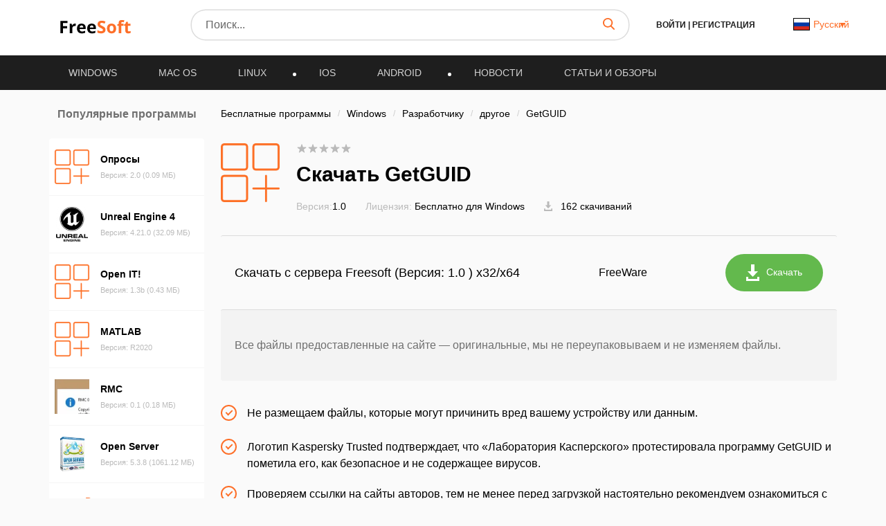

--- FILE ---
content_type: text/html; charset=UTF-8
request_url: https://freesoft.ru/windows/getguid/download
body_size: 19109
content:
<!DOCTYPE html>
<html lang="ru">
<head>
  <meta charset="UTF-8">
  <link rel="preconnect" href="https://cdn.jsdelivr.net" crossorigin>
  <link rel="dns-prefetch" href="https://cdn.jsdelivr.net">
  <link rel="dns-prefetch" href="https://www.googletagmanager.com">
  

  <link rel="dns-prefetch" href="https://mc.webvisor.org">
  
  
  <link rel="dns-prefetch" href="https://mc.yandex.ru">

            <meta property="og:title" content="Скачать GetGUID 1.0 (официальная версия, не торрент) | сайт freesoft.ru"/>
          <meta property="og:type" content="website"/>
          <meta property="og:url" content="https://freesoft.ru/windows/getguid"/>
          <meta property="og:description" content="Скачать GetGUID 1.0 - официальная версия файла, без вирусов, без регистрации и смс с каталога софта freesoft.ru"/>
          <meta property="og:image" content="https://freesoft.ru/img/logo.png"/>
        <meta name="description" content="Скачать GetGUID 1.0 - официальная версия файла, без вирусов, без регистрации и смс с каталога софта freesoft.ru">
        <link rel="canonical" href="https://freesoft.ru/windows/getguid"/>
  
      <meta name="robots" content="index, follow"/>
  
  <meta name="viewport" content="width=device-width">
  <link rel="shortcut icon" type="image/png" href="/images/favicon.ico"/>
  <meta name="csrf-token" content="rtfY27ELOujqVWUJK1xWfTtiHPHtS9DJNpu4tmYh">

  <title>Скачать GetGUID 1.0 (официальная версия, не торрент) | сайт freesoft.ru</title>

  
        
  <script>
    var FreeSoft = FreeSoft || {};
    FreeSoft.translations = {"reply":"\u041e\u0442\u0432\u0435\u0442\u0438\u0442\u044c","cancel":"\u041e\u0442\u043c\u0435\u043d\u0438\u0442\u044c","send":"\u041e\u0442\u043f\u0440\u0430\u0432\u0438\u0442\u044c","personal_account":"\u041b\u0438\u0447\u043d\u044b\u0439 \u043a\u0430\u0431\u0438\u043d\u0435\u0442","log_out":"\u0412\u044b\u0439\u0442\u0438","\u041b\u0438\u0447\u043d\u044b\u0435 \u0434\u0430\u043d\u043d\u044b\u0435":"\u041b\u0438\u0447\u043d\u044b\u0435 \u0434\u0430\u043d\u043d\u044b\u0435","\u0421\u043c\u0435\u043d\u0430 \u043f\u0430\u0440\u043e\u043b\u044f":"\u0421\u043c\u0435\u043d\u0430 \u043f\u0430\u0440\u043e\u043b\u044f","\u0412\u044b\u0445\u043e\u0434":"\u0412\u044b\u0445\u043e\u0434","\u0418\u0437\u043c\u0435\u043d\u0438\u0442\u044c \u0444\u043e\u0442\u043e":"\u0418\u0437\u043c\u0435\u043d\u0438\u0442\u044c \u0444\u043e\u0442\u043e","\u0418\u043c\u044f":"\u0418\u043c\u044f","\u0424\u0430\u043c\u0438\u043b\u0438\u044f":"\u0424\u0430\u043c\u0438\u043b\u0438\u044f","\u0414\u0430\u0442\u0430 \u0440\u043e\u0436\u0434\u0435\u043d\u0438\u044f":"\u0414\u0430\u0442\u0430 \u0440\u043e\u0436\u0434\u0435\u043d\u0438\u044f","\u0413\u043e\u0440\u043e\u0434":"\u0413\u043e\u0440\u043e\u0434","\u0420\u043e\u0434 \u0434\u0435\u044f\u0442\u0435\u043b\u044c\u043d\u043e\u0441\u0442\u0438":"\u0420\u043e\u0434 \u0434\u0435\u044f\u0442\u0435\u043b\u044c\u043d\u043e\u0441\u0442\u0438","\u0414\u043e\u043b\u0436\u043d\u043e\u0441\u0442\u044c":"\u0414\u043e\u043b\u0436\u043d\u043e\u0441\u0442\u044c","\u041e\u0431\u043e \u043c\u043d\u0435":"\u041e\u0431\u043e \u043c\u043d\u0435","\u0421\u043e\u0445\u0440\u0430\u043d\u0438\u0442\u044c":"\u0421\u043e\u0445\u0440\u0430\u043d\u0438\u0442\u044c","\u0421\u0442\u0430\u0440\u044b\u0439 \u043f\u0430\u0440\u043e\u043b\u044c":"\u0421\u0442\u0430\u0440\u044b\u0439 \u043f\u0430\u0440\u043e\u043b\u044c","\u0417\u0430\u0431\u044b\u043b\u0438 \u043f\u0430\u0440\u043e\u043b\u044c?":"\u0417\u0430\u0431\u044b\u043b\u0438 \u043f\u0430\u0440\u043e\u043b\u044c?","\u041f\u0430\u0440\u043e\u043b\u044c \u043d\u0435\u0432\u0435\u0440\u043d\u044b\u0439":"\u041f\u0430\u0440\u043e\u043b\u044c \u043d\u0435\u0432\u0435\u0440\u043d\u044b\u0439","\u041d\u043e\u0432\u044b\u0439 \u043f\u0430\u0440\u043e\u043b\u044c":"\u041d\u043e\u0432\u044b\u0439 \u043f\u0430\u0440\u043e\u043b\u044c","\u041f\u0430\u0440\u043e\u043b\u0438 \u043d\u0435 \u0441\u043e\u0432\u043f\u0430\u0434\u0430\u044e\u0442":"\u041f\u0430\u0440\u043e\u043b\u0438 \u043d\u0435 \u0441\u043e\u0432\u043f\u0430\u0434\u0430\u044e\u0442","\u041f\u043e\u0434\u0442\u0432\u0435\u0440\u0434\u0438\u0442\u0435 \u043f\u0430\u0440\u043e\u043b\u044c":"\u041f\u043e\u0434\u0442\u0432\u0435\u0440\u0434\u0438\u0442\u0435 \u043f\u0430\u0440\u043e\u043b\u044c","\u0421\u043c\u0435\u043d\u0438\u0442\u044c \u043f\u0430\u0440\u043e\u043b\u044c":"\u0421\u043c\u0435\u043d\u0438\u0442\u044c \u043f\u0430\u0440\u043e\u043b\u044c","\u0412\u043e\u0441\u0441\u0442\u0430\u043d\u043e\u0432\u043b\u0435\u043d\u0438\u0435 \u043f\u0430\u0440\u043e\u043b\u044f":"\u0412\u043e\u0441\u0441\u0442\u0430\u043d\u043e\u0432\u043b\u0435\u043d\u0438\u0435 \u043f\u0430\u0440\u043e\u043b\u044f","\u0412\u0430\u0448 email":"\u0412\u0430\u0448 email","\u041e\u0442\u043f\u0440\u0430\u0432\u0438\u0442\u044c \u0441\u0441\u044b\u043b\u043a\u0443":"\u041e\u0442\u043f\u0440\u0430\u0432\u0438\u0442\u044c \u0441\u0441\u044b\u043b\u043a\u0443","\u041e\u0442\u043c\u0435\u043d\u0438\u0442\u044c":"\u041e\u0442\u043c\u0435\u043d\u0438\u0442\u044c","\u0412\u044b\u0431\u043e\u0440 \u043c\u0438\u043d\u0438\u0430\u0442\u044e\u0440\u044b":"\u0412\u044b\u0431\u043e\u0440 \u043c\u0438\u043d\u0438\u0430\u0442\u044e\u0440\u044b","\u041e\u0441\u0442\u0430\u043b\u043e\u0441\u044c \u0432\u044b\u0431\u0440\u0430\u0442\u044c \u043e\u0431\u043b\u0430\u0441\u0442\u044c \u0434\u043b\u044f \u043c\u0430\u043b\u0435\u043d\u044c\u043a\u0438\u0445 \u0444\u043e\u0442\u043e\u0433\u0440\u0430\u0444\u0438\u0439":"\u041e\u0441\u0442\u0430\u043b\u043e\u0441\u044c \u0432\u044b\u0431\u0440\u0430\u0442\u044c \u043e\u0431\u043b\u0430\u0441\u0442\u044c \u0434\u043b\u044f \u043c\u0430\u043b\u0435\u043d\u044c\u043a\u0438\u0445 \u0444\u043e\u0442\u043e\u0433\u0440\u0430\u0444\u0438\u0439","\u0417\u0430\u0433\u0440\u0443\u0437\u0438\u0442\u044c \u0438\u0437\u043e\u0431\u0440\u0430\u0436\u0435\u043d\u0438\u0435":"\u0417\u0430\u0433\u0440\u0443\u0437\u0438\u0442\u044c \u0438\u0437\u043e\u0431\u0440\u0430\u0436\u0435\u043d\u0438\u0435","\u0420\u0430\u0437\u0440\u0430\u0431\u043e\u0442\u0447\u0438\u043a":"\u0420\u0430\u0437\u0440\u0430\u0431\u043e\u0442\u0447\u0438\u043a","\u0421\u0441\u044b\u043b\u043a\u0430 \u043d\u0430 \u0441\u0430\u0439\u0442":"\u0421\u0441\u044b\u043b\u043a\u0430 \u043d\u0430 \u0441\u0430\u0439\u0442","\u041f\u0440\u0438\u043b\u043e\u0436\u0435\u043d\u0438\u044f":"\u041f\u0440\u0438\u043b\u043e\u0436\u0435\u043d\u0438\u044f","\u041a\u043e\u043c\u043f\u0430\u043d\u0438\u044f \u0438\u043b\u0438 \u0424\u0418\u041e \u0440\u0430\u0437\u0440\u0430\u0431\u043e\u0442\u0447\u0438\u043a\u0430":"\u041a\u043e\u043c\u043f\u0430\u043d\u0438\u044f \u0438\u043b\u0438 \u0424\u0418\u041e \u0440\u0430\u0437\u0440\u0430\u0431\u043e\u0442\u0447\u0438\u043a\u0430","\u041a\u043e\u043d\u0442\u0430\u043a\u0442\u043d\u043e\u0435 \u043b\u0438\u0446\u043e":"\u041a\u043e\u043d\u0442\u0430\u043a\u0442\u043d\u043e\u0435 \u043b\u0438\u0446\u043e","\u041e\u0444\u0438\u0446\u0438\u0430\u043b\u044c\u043d\u044b\u0439 \u043f\u0440\u0435\u0434\u0441\u0442\u0430\u0432\u0438\u0442\u0435\u043b\u044c":"\u041e\u0444\u0438\u0446\u0438\u0430\u043b\u044c\u043d\u044b\u0439 \u043f\u0440\u0435\u0434\u0441\u0442\u0430\u0432\u0438\u0442\u0435\u043b\u044c","\u041e \u043a\u043e\u043c\u043f\u0430\u043d\u0438\u0438":"\u041e \u043a\u043e\u043c\u043f\u0430\u043d\u0438\u0438","\u041b\u0438\u0447\u043d\u044b\u0435 \u0434\u0430\u043d\u043d\u044b\u0435 \u0443\u0441\u043f\u0435\u0448\u043d\u043e \u043e\u0431\u043d\u043e\u0432\u043b\u0435\u043d\u044b":"\u041b\u0438\u0447\u043d\u044b\u0435 \u0434\u0430\u043d\u043d\u044b\u0435 \u0443\u0441\u043f\u0435\u0448\u043d\u043e \u043e\u0431\u043d\u043e\u0432\u043b\u0435\u043d\u044b","\u041f\u0430\u0440\u043e\u043b\u044c":"\u041f\u0430\u0440\u043e\u043b\u044c","\u041f\u043e\u0434\u0442\u0432\u0435\u0440\u0434\u0438\u0442\u044c \u041f\u0430\u0440\u043e\u043b\u044c":"\u041f\u043e\u0434\u0442\u0432\u0435\u0440\u0434\u0438\u0442\u044c \u041f\u0430\u0440\u043e\u043b\u044c","\u041f\u0430\u0440\u043e\u043b\u044c \u043d\u0435 \u0441\u043e\u0432\u043f\u0430\u0434\u0430\u0435\u0442":"\u041f\u0430\u0440\u043e\u043b\u044c \u043d\u0435 \u0441\u043e\u0432\u043f\u0430\u0434\u0430\u0435\u0442","\u0421\u043e\u0445\u0440\u0430\u043d\u0438\u0442\u044c \u043f\u0430\u0440\u043e\u043b\u044c":"\u0421\u043e\u0445\u0440\u0430\u043d\u0438\u0442\u044c \u043f\u0430\u0440\u043e\u043b\u044c","\u0414\u043b\u044f \u043e\u0442\u043e\u0431\u0440\u0430\u0436\u0435\u043d\u0438\u044f dofollow \u0441\u0441\u044b\u043b\u043a\u0438 \u0441\u043e \u0432\u0441\u0435\u0445 \u0441\u0442\u0440\u0430\u043d\u0438\u0446 \u0432\u0430\u0448\u0438\u0445 \u043f\u0440\u0438\u043b\u043e\u0436\u0435\u043d\u0438\u0439, \u043d\u0435\u043e\u0431\u0445\u043e\u0434\u0438\u043c\u043e \u043f\u043e\u0441\u0442\u0430\u0432\u0438\u0442\u044c \u0441 \u0432\u0430\u0448\u0435\u0433\u043e \u0441\u0430\u0439\u0442\u0430 dofollow \u0441\u0441\u044b\u043b\u043a\u0443 \u043d\u0430 \u043d\u0430\u0448 \u0441\u0430\u0439\u0442 \u003Ca href=\u0022https:\/\/freesoft.ru\u0022\u003Efreesoft.ru\u003C\/a\u003E, \u0441\u0442\u0440\u0430\u043d\u0438\u0446\u0430 \u0434\u043e\u043b\u0436\u043d\u0430 \u0431\u044b\u0442\u044c \u0432 \u0438\u043d\u0434\u0435\u043a\u0441\u0435":"\u0414\u043b\u044f \u043e\u0442\u043e\u0431\u0440\u0430\u0436\u0435\u043d\u0438\u044f dofollow \u0441\u0441\u044b\u043b\u043a\u0438 \u0441\u043e \u0432\u0441\u0435\u0445 \u0441\u0442\u0440\u0430\u043d\u0438\u0446 \u0432\u0430\u0448\u0438\u0445 \u043f\u0440\u0438\u043b\u043e\u0436\u0435\u043d\u0438\u0439, \u043d\u0435\u043e\u0431\u0445\u043e\u0434\u0438\u043c\u043e \u043f\u043e\u0441\u0442\u0430\u0432\u0438\u0442\u044c \u0441 \u0432\u0430\u0448\u0435\u0433\u043e \u0441\u0430\u0439\u0442\u0430 dofollow \u0441\u0441\u044b\u043b\u043a\u0443 \u043d\u0430 \u043d\u0430\u0448 \u0441\u0430\u0439\u0442 \u003Ca href=\u0022https:\/\/freesoft.ru\u0022\u003Efreesoft.ru\u003C\/a\u003E, \u0441\u0442\u0440\u0430\u043d\u0438\u0446\u0430 \u0434\u043e\u043b\u0436\u043d\u0430 \u0431\u044b\u0442\u044c \u0432 \u0438\u043d\u0434\u0435\u043a\u0441\u0435","\u041e\u0431\u044f\u0437\u0430\u0442\u0435\u043b\u044c\u043d\u043e\u0435 \u043f\u043e\u043b\u0435":"\u041e\u0431\u044f\u0437\u0430\u0442\u0435\u043b\u044c\u043d\u043e\u0435 \u043f\u043e\u043b\u0435","\u0410\u0434\u0440\u0435\u0441 \u0441\u0442\u0440\u0430\u043d\u0438\u0446\u044b \u0432\u0430\u0448\u0435\u0433\u043e \u0441\u0430\u0439\u0442\u0430 \u0441 \u0441\u0441\u044b\u043b\u043a\u043e\u0439 \u043d\u0430 \u043d\u0430\u0448 \u0440\u0435\u0441\u0443\u0440\u0441":"\u0410\u0434\u0440\u0435\u0441 \u0441\u0442\u0440\u0430\u043d\u0438\u0446\u044b \u0432\u0430\u0448\u0435\u0433\u043e \u0441\u0430\u0439\u0442\u0430 \u0441 \u0441\u0441\u044b\u043b\u043a\u043e\u0439 \u043d\u0430 \u043d\u0430\u0448 \u0440\u0435\u0441\u0443\u0440\u0441","\u041e\u0442\u043f\u0440\u0430\u0432\u0438\u0442\u044c \u043d\u0430 \u043f\u043e\u0432\u0442\u043e\u0440\u043d\u0443\u044e \u043f\u0440\u043e\u0432\u0435\u0440\u043a\u0443":"Send for recheck","\u041e\u0436\u0438\u0434\u0430\u0435\u0442 \u043f\u0440\u043e\u0432\u0435\u0440\u043a\u0438":"\u041e\u0436\u0438\u0434\u0430\u0435\u0442 \u043f\u0440\u043e\u0432\u0435\u0440\u043a\u0438","\u0421\u0441\u044b\u043b\u043a\u0430 \u043d\u0435 \u043d\u0430\u0439\u0434\u0435\u043d\u0430":"\u0421\u0441\u044b\u043b\u043a\u0430 \u043d\u0435 \u043d\u0430\u0439\u0434\u0435\u043d\u0430","\u0421\u0441\u044b\u043b\u043a\u0430 \u043d\u0430\u0439\u0434\u0435\u043d\u0430":"\u0421\u0441\u044b\u043b\u043a\u0430 \u043d\u0430\u0439\u0434\u0435\u043d\u0430","\u041d\u0430\u0437\u0432\u0430\u043d\u0438\u0435 \u043f\u0440\u043e\u0433\u0440\u0430\u043c\u043c\u044b":"\u041d\u0430\u0437\u0432\u0430\u043d\u0438\u0435 \u043f\u0440\u043e\u0433\u0440\u0430\u043c\u043c\u044b","\u0421\u0442\u0430\u0442\u0443\u0441":"\u0421\u0442\u0430\u0442\u0443\u0441","\u041f\u043e\u0441\u043b\u0435\u0434\u043d\u044f\u044f \u0432\u0435\u0440\u0441\u0438\u044f":"\u041f\u043e\u0441\u043b\u0435\u0434\u043d\u044f\u044f \u0432\u0435\u0440\u0441\u0438\u044f","\u0414\u0430\u0442\u0430 \u043e\u0431\u043d\u043e\u0432\u043b\u0435\u043d\u0438\u044f":"\u0414\u0430\u0442\u0430 \u043e\u0431\u043d\u043e\u0432\u043b\u0435\u043d\u0438\u044f","\u041e\u0446\u0435\u043d\u043a\u0430 \u041f\u041e":"\u041e\u0446\u0435\u043d\u043a\u0430 \u041f\u041e","\u0414\u0435\u0439\u0441\u0442\u0432\u0438\u044f":"\u0414\u0435\u0439\u0441\u0442\u0432\u0438\u044f","\u0414\u043e\u0431\u0430\u0432\u0438\u0442\u044c \u043f\u0440\u0438\u043b\u043e\u0436\u0435\u043d\u0438\u0435":"\u0414\u043e\u0431\u0430\u0432\u0438\u0442\u044c \u043f\u0440\u0438\u043b\u043e\u0436\u0435\u043d\u0438\u0435","\u043c\u043e\u0434\u0435\u0440\u0430\u0446\u0438\u044f \u043d\u0435 \u043f\u0440\u043e\u0439\u0434\u0435\u043da":"\u043c\u043e\u0434\u0435\u0440\u0430\u0446\u0438\u044f \u043d\u0435 \u043f\u0440\u043e\u0439\u0434\u0435\u043da","\u043e\u043f\u0443\u0431\u043b\u0438\u043a\u043e\u0432\u0430\u043d\u043e \u043d\u0430 \u0441\u0430\u0439\u0442\u0435":"\u043e\u043f\u0443\u0431\u043b\u0438\u043a\u043e\u0432\u0430\u043d\u043e \u043d\u0430 \u0441\u0430\u0439\u0442\u0435","\u043e\u0436\u0438\u0434\u0430\u0435\u0442 \u043c\u043e\u0434\u0435\u0440\u0430\u0446\u0438\u0438":"\u043e\u0436\u0438\u0434\u0430\u0435\u0442 \u043c\u043e\u0434\u0435\u0440\u0430\u0446\u0438\u0438","\u0447\u0435\u0440\u043d\u043e\u0432\u0438\u043a":"\u0447\u0435\u0440\u043d\u043e\u0432\u0438\u043a","\u0421\u0442\u0430\u0442\u0443\u0441\u044b":"\u0421\u0442\u0430\u0442\u0443\u0441\u044b","\u0412\u044b \u043d\u0435 \u0441\u043c\u043e\u0436\u0435\u0442\u0435 \u0432\u043e\u0441\u0441\u0442\u0430\u043d\u043e\u0432\u0438\u0442\u044c \u0435\u0433\u043e \u043f\u043e\u0441\u043b\u0435 \u0443\u0434\u0430\u043b\u0435\u043d\u0438\u044f, \u0442\u043e\u043b\u044c\u043a\u043e \u0434\u043e\u0431\u0430\u0432\u0438\u0442\u044c \u0435\u0449\u0435 \u0440\u0430\u0437.":"\u0412\u044b \u043d\u0435 \u0441\u043c\u043e\u0436\u0435\u0442\u0435 \u0432\u043e\u0441\u0441\u0442\u0430\u043d\u043e\u0432\u0438\u0442\u044c \u0435\u0433\u043e \u043f\u043e\u0441\u043b\u0435 \u0443\u0434\u0430\u043b\u0435\u043d\u0438\u044f, \u0442\u043e\u043b\u044c\u043a\u043e \u0434\u043e\u0431\u0430\u0432\u0438\u0442\u044c \u0435\u0449\u0435 \u0440\u0430\u0437.","\u041f\u0440\u0438\u043b\u043e\u0436\u0435\u043d\u0438\u0435 \u0443\u0441\u043f\u0435\u0448\u043d\u043e \u0443\u0434\u0430\u043b\u0435\u043d\u043d\u043e":"\u041f\u0440\u0438\u043b\u043e\u0436\u0435\u043d\u0438\u0435 \u0443\u0441\u043f\u0435\u0448\u043d\u043e \u0443\u0434\u0430\u043b\u0435\u043d\u043d\u043e","\u0412\u044b \u0434\u0435\u0439\u0441\u0442\u0432\u0438\u0442\u0435\u043b\u044c\u043d\u043e \u0445\u043e\u0442\u0438\u0442\u0435 \u0443\u0434\u0430\u043b\u0438\u0442\u044c \u043f\u0440\u0438\u043b\u043e\u0436\u0435\u043d\u0438\u0435?":"\u0412\u044b \u0434\u0435\u0439\u0441\u0442\u0432\u0438\u0442\u0435\u043b\u044c\u043d\u043e \u0445\u043e\u0442\u0438\u0442\u0435 \u0443\u0434\u0430\u043b\u0438\u0442\u044c \u043f\u0440\u0438\u043b\u043e\u0436\u0435\u043d\u0438\u0435?","\u0420\u0435\u0434\u0430\u043a\u0442\u0438\u0440\u043e\u0432\u0430\u0442\u044c \u043f\u0440\u0438\u043b\u043e\u0436\u0435\u043d\u0438\u0435":"\u0420\u0435\u0434\u0430\u043a\u0442\u0438\u0440\u043e\u0432\u0430\u0442\u044c \u043f\u0440\u0438\u043b\u043e\u0436\u0435\u043d\u0438\u0435","\u041f\u043b\u0430\u0442\u0444\u043e\u0440\u043c\u0430":"\u041f\u043b\u0430\u0442\u0444\u043e\u0440\u043c\u0430","\u0412\u044b\u0431\u0435\u0440\u0438\u0442\u0435 \u043f\u043b\u0430\u0442\u0444\u043e\u0440\u043c\u0443":"\u0412\u044b\u0431\u0435\u0440\u0438\u0442\u0435 \u043f\u043b\u0430\u0442\u0444\u043e\u0440\u043c\u0443","\u041e\u043f\u0435\u0440\u0430\u0446\u0438\u043e\u043d\u043d\u0430\u044f \u0441\u0438\u0441\u0442\u0435\u043c\u0430":"\u041e\u043f\u0435\u0440\u0430\u0446\u0438\u043e\u043d\u043d\u0430\u044f \u0441\u0438\u0441\u0442\u0435\u043c\u0430","\u0412\u044b\u0431\u0435\u0440\u0438\u0442\u0435 \u043e\u043f\u0435\u0440\u0430\u0446\u0438\u043e\u043d\u043d\u0443\u044e \u0441\u0438\u0441\u0442\u0435\u043c\u0443":"\u0412\u044b\u0431\u0435\u0440\u0438\u0442\u0435 \u043e\u043f\u0435\u0440\u0430\u0446\u0438\u043e\u043d\u043d\u0443\u044e \u0441\u0438\u0441\u0442\u0435\u043c\u0443","\u0421\u043d\u0430\u0447\u0430\u043b\u0430 \u0432\u044b\u0431\u0435\u0440\u0438\u0442\u0435 \u043f\u043b\u0430\u0442\u0444\u043e\u0440\u043c\u0443":"\u0421\u043d\u0430\u0447\u0430\u043b\u0430 \u0432\u044b\u0431\u0435\u0440\u0438\u0442\u0435 \u043f\u043b\u0430\u0442\u0444\u043e\u0440\u043c\u0443","\u0412\u0435\u0440\u0441\u0438\u044f \u043e\u043f\u0435\u0440\u0430\u0446\u0438\u043e\u043d\u043d\u043e\u0439 \u0441\u0438\u0441\u0442\u0435\u043c\u044b":"\u0412\u0435\u0440\u0441\u0438\u044f \u043e\u043f\u0435\u0440\u0430\u0446\u0438\u043e\u043d\u043d\u043e\u0439 \u0441\u0438\u0441\u0442\u0435\u043c\u044b","\u0412\u044b\u0431\u0435\u0440\u0438\u0442\u0435 \u0432\u0435\u0440\u0441\u0438\u044e \u043e\u043f\u0435\u0440\u0430\u0446\u0438\u043e\u043d\u043d\u043e\u0439 \u0441\u0438\u0441\u0442\u0435\u043c\u044b":"\u0412\u044b\u0431\u0435\u0440\u0438\u0442\u0435 \u0432\u0435\u0440\u0441\u0438\u044e \u043e\u043f\u0435\u0440\u0430\u0446\u0438\u043e\u043d\u043d\u043e\u0439 \u0441\u0438\u0441\u0442\u0435\u043c\u044b","\u0421\u043d\u0430\u0447\u0430\u043b\u0430 \u0432\u044b\u0431\u0435\u0440\u0438\u0442\u0435 \u043f\u043b\u0430\u0442\u0444\u043e\u0440\u043c\u0443 \u0438 \u043e\u043f\u0435\u0440\u0430\u0446\u0438\u043e\u043d\u043d\u0443\u044e \u0441\u0438\u0441\u0442\u0435\u043c\u0443":"\u0421\u043d\u0430\u0447\u0430\u043b\u0430 \u0432\u044b\u0431\u0435\u0440\u0438\u0442\u0435 \u043f\u043b\u0430\u0442\u0444\u043e\u0440\u043c\u0443 \u0438 \u043e\u043f\u0435\u0440\u0430\u0446\u0438\u043e\u043d\u043d\u0443\u044e \u0441\u0438\u0441\u0442\u0435\u043c\u0443","\u041a\u0430\u0442\u0435\u0433\u043e\u0440\u0438\u044f":"\u041a\u0430\u0442\u0435\u0433\u043e\u0440\u0438\u044f","\u0412\u044b\u0431\u0435\u0440\u0438\u0442\u0435 \u043a\u0430\u0442\u0435\u0433\u043e\u0440\u0438\u044e":"\u0412\u044b\u0431\u0435\u0440\u0438\u0442\u0435 \u043a\u0430\u0442\u0435\u0433\u043e\u0440\u0438\u044e","\u0421\u043d\u0430\u0447\u0430\u043b\u0430 \u0432\u044b\u0431\u0435\u0440\u0438\u0442\u0435 \u043e\u043f\u0435\u0440\u0430\u0446\u0438\u043e\u043d\u043d\u0443\u044e \u0441\u0438\u0441\u0442\u0435\u043c\u0443":"\u0421\u043d\u0430\u0447\u0430\u043b\u0430 \u0432\u044b\u0431\u0435\u0440\u0438\u0442\u0435 \u043e\u043f\u0435\u0440\u0430\u0446\u0438\u043e\u043d\u043d\u0443\u044e \u0441\u0438\u0441\u0442\u0435\u043c\u0443","\u041b\u0438\u0446\u0435\u043d\u0437\u0438\u044f":"\u041b\u0438\u0446\u0435\u043d\u0437\u0438\u044f","\u0412\u044b\u0431\u0435\u0440\u0438\u0442\u0435 \u043b\u0438\u0446\u0435\u043d\u0437\u0438\u044e":"\u0412\u044b\u0431\u0435\u0440\u0438\u0442\u0435 \u043b\u0438\u0446\u0435\u043d\u0437\u0438\u044e","\u0421\u0430\u0439\u0442":"\u0421\u0430\u0439\u0442","\u0412\u0432\u0435\u0434\u0438\u0442\u0435 \u0441\u0430\u0439\u0442":"\u0412\u0432\u0435\u0434\u0438\u0442\u0435 \u0441\u0430\u0439\u0442","\u042f\u0437\u044b\u043a\u0438 \u0438\u043d\u0442\u0435\u0440\u0444\u0435\u0439\u0441\u0430":"\u042f\u0437\u044b\u043a\u0438 \u0438\u043d\u0442\u0435\u0440\u0444\u0435\u0439\u0441\u0430","\u041b\u043e\u043a\u0430\u043b\u0438\u0437\u0430\u0446\u0438\u044f":"\u041b\u043e\u043a\u0430\u043b\u0438\u0437\u0430\u0446\u0438\u044f","\u0414\u043e\u0431\u0430\u0432\u0438\u0442\u044c \u043b\u043e\u043a\u0430\u043b\u044c":"\u0414\u043e\u0431\u0430\u0432\u0438\u0442\u044c \u043b\u043e\u043a\u0430\u043b\u044c","\u0412\u043a\u043b\u044e\u0447\u0435\u043d\u043e":"\u0412\u043a\u043b\u044e\u0447\u0435\u043d\u043e","\u041e\u0442\u043f\u0440\u0430\u0432\u0438\u0442\u044c \u043d\u0430 \u043c\u043e\u0434\u0435\u0440\u0430\u0446\u0438\u044e":"\u041e\u0442\u043f\u0440\u0430\u0432\u0438\u0442\u044c \u043d\u0430 \u043c\u043e\u0434\u0435\u0440\u0430\u0446\u0438\u044e","\u041a\u0440\u0430\u0442\u043a\u043e\u0435 \u043e\u043f\u0438\u0441\u0430\u043d\u0438\u0435":"\u041a\u0440\u0430\u0442\u043a\u043e\u0435 \u043e\u043f\u0438\u0441\u0430\u043d\u0438\u0435","\u041c\u0430\u043a\u0441\u0438\u043c\u0430\u043b\u044c\u043d\u0430\u044f \u0434\u043b\u0438\u043d\u0430 :number \u0441\u0438\u043c\u0432\u043e\u043b\u043e\u0432":"\u041c\u0430\u043a\u0441\u0438\u043c\u0430\u043b\u044c\u043d\u0430\u044f \u0434\u043b\u0438\u043d\u0430 :number \u0441\u0438\u043c\u0432\u043e\u043b\u043e\u0432","\u041c\u0438\u043d\u0438\u043c\u0430\u043b\u044c\u043d\u0430\u044f \u0434\u043b\u0438\u043d\u0430 :number \u0441\u0438\u043c\u0432\u043e\u043b\u043e\u0432":"\u041c\u0438\u043d\u0438\u043c\u0430\u043b\u044c\u043d\u0430\u044f \u0434\u043b\u0438\u043d\u0430 :number \u0441\u0438\u043c\u0432\u043e\u043b\u043e\u0432","\u041f\u043e\u043b\u043d\u043e\u0435 \u043e\u043f\u0438\u0441\u0430\u043d\u0438\u0435":"\u041f\u043e\u043b\u043d\u043e\u0435 \u043e\u043f\u0438\u0441\u0430\u043d\u0438\u0435","\u041d\u0430\u0437\u0432\u0430\u043d\u0438\u0435":"\u041d\u0430\u0437\u0432\u0430\u043d\u0438\u0435","\u0412\u0432\u0435\u0434\u0438\u0442\u0435 \u043d\u0430\u0437\u0432\u0430\u043d\u0438\u0435 (\u043d\u0435 \u0431\u043e\u043b\u0435\u0435 :number \u0441\u0438\u043c\u0432\u043e\u043b\u043e\u0432)":"\u0412\u0432\u0435\u0434\u0438\u0442\u0435 \u043d\u0430\u0437\u0432\u0430\u043d\u0438\u0435 (\u043d\u0435 \u0431\u043e\u043b\u0435\u0435 :number \u0441\u0438\u043c\u0432\u043e\u043b\u043e\u0432)","\u041a\u043e\u043b\u0438\u0447\u0435\u0441\u0442\u0432\u043e \u0441\u043b\u043e\u0432":"\u041a\u043e\u043b\u0438\u0447\u0435\u0441\u0442\u0432\u043e \u0441\u043b\u043e\u0432","\u041a\u043e\u043b\u0438\u0447\u0435\u0441\u0442\u0432\u043e \u0441\u0438\u043c\u0432\u043e\u043b\u043e\u0432":"\u041a\u043e\u043b\u0438\u0447\u0435\u0441\u0442\u0432\u043e \u0441\u0438\u043c\u0432\u043e\u043b\u043e\u0432","\u043e\u043f\u0438\u0441\u0430\u043d\u0438\u0435":"\u043e\u043f\u0438\u0441\u0430\u043d\u0438\u0435","\u0444\u0430\u0439\u043b\u044b":"\u0444\u0430\u0439\u043b\u044b","\u043b\u043e\u0433\u043e \u0438 \u0441\u043a\u0440\u0438\u043d\u0448\u043e\u0442\u044b":"\u043b\u043e\u0433\u043e \u0438 \u0441\u043a\u0440\u0438\u043d\u0448\u043e\u0442\u044b","\u0426\u0435\u043d\u0430":"\u0426\u0435\u043d\u0430","\u0412\u0435\u0440\u0441\u0438\u044f \u0443\u0441\u043f\u0435\u0448\u043d\u043e \u0443\u0441\u0442\u0430\u043d\u043e\u0432\u043b\u0435\u043d\u043d\u0430 \u043a\u0430\u043a \u043f\u043e\u0441\u043b\u0435\u0434\u043d\u044f\u044f":"\u0412\u0435\u0440\u0441\u0438\u044f \u0443\u0441\u043f\u0435\u0448\u043d\u043e \u0443\u0441\u0442\u0430\u043d\u043e\u0432\u043b\u0435\u043d\u043d\u0430 \u043a\u0430\u043a \u043f\u043e\u0441\u043b\u0435\u0434\u043d\u044f\u044f","\u041e\u0448\u0438\u0431\u043a\u0430 \u0443\u0441\u0442\u0430\u043d\u043e\u0432\u043b\u0435\u043d\u0438\u044f \u0432\u0435\u0440\u0441\u0438\u0438":"\u041e\u0448\u0438\u0431\u043a\u0430 \u0443\u0441\u0442\u0430\u043d\u043e\u0432\u043b\u0435\u043d\u0438\u044f \u0432\u0435\u0440\u0441\u0438\u0438","\u0424\u0430\u0439\u043b \u0443\u0441\u043f\u0435\u0448\u043d\u043e \u043e\u0431\u043d\u043e\u0432\u043b\u0435\u043d":"\u0424\u0430\u0439\u043b \u0443\u0441\u043f\u0435\u0448\u043d\u043e \u043e\u0431\u043d\u043e\u0432\u043b\u0435\u043d","\u0424\u0430\u0439\u043b \u0443\u0441\u043f\u0435\u0448\u043d\u043e \u0434\u043e\u0431\u0430\u0432\u043b\u0435\u043d":"\u0424\u0430\u0439\u043b \u0443\u0441\u043f\u0435\u0448\u043d\u043e \u0434\u043e\u0431\u0430\u0432\u043b\u0435\u043d","\u041f\u0440\u043e\u0432\u0435\u0440\u044c\u0442\u0435 \u0437\u0430\u043f\u043e\u043b\u043d\u0435\u043d\u043d\u0443\u044e \u0444\u043e\u0440\u043c\u0443":"\u041f\u0440\u043e\u0432\u0435\u0440\u044c\u0442\u0435 \u0437\u0430\u043f\u043e\u043b\u043d\u0435\u043d\u043d\u0443\u044e \u0444\u043e\u0440\u043c\u0443","\u0424\u0430\u0439\u043b \u0443\u0441\u043f\u0435\u0448\u043d\u043e \u0443\u0434\u0430\u043b\u0435\u043d":"\u0424\u0430\u0439\u043b \u0443\u0441\u043f\u0435\u0448\u043d\u043e \u0443\u0434\u0430\u043b\u0435\u043d","\u0412\u044b \u0434\u0435\u0439\u0441\u0442\u0432\u0438\u0442\u0435\u043b\u044c\u043d\u043e \u0445\u043e\u0442\u0438\u0442\u0435 \u0443\u0434\u0430\u043b\u0438\u0442\u044c \u0434\u043e\u0431\u0430\u0432\u043b\u0435\u043d\u043d\u044b\u0439 \u0444\u0430\u0439\u043b?":"\u0412\u044b \u0434\u0435\u0439\u0441\u0442\u0432\u0438\u0442\u0435\u043b\u044c\u043d\u043e \u0445\u043e\u0442\u0438\u0442\u0435 \u0443\u0434\u0430\u043b\u0438\u0442\u044c \u0434\u043e\u0431\u0430\u0432\u043b\u0435\u043d\u043d\u044b\u0439 \u0444\u0430\u0439\u043b?","\u0412\u044b \u043d\u0435 \u0441\u043c\u043e\u0436\u0435\u0442\u0435 \u0432\u043e\u0441\u0441\u0442\u0430\u043d\u043e\u0432\u0438\u0442\u044c \u0444\u0430\u0439\u043b \u043f\u043e\u0441\u043b\u0435 \u0443\u0434\u0430\u043b\u0435\u043d\u0438\u044f, \u0442\u043e\u043b\u044c\u043a\u043e \u0434\u043e\u0431\u0430\u0432\u0438\u0442\u044c \u0435\u0433\u043e \u0435\u0449\u0435 \u0440\u0430\u0437.":"\u0412\u044b \u043d\u0435 \u0441\u043c\u043e\u0436\u0435\u0442\u0435 \u0432\u043e\u0441\u0441\u0442\u0430\u043d\u043e\u0432\u0438\u0442\u044c \u0444\u0430\u0439\u043b \u043f\u043e\u0441\u043b\u0435 \u0443\u0434\u0430\u043b\u0435\u043d\u0438\u044f, \u0442\u043e\u043b\u044c\u043a\u043e \u0434\u043e\u0431\u0430\u0432\u0438\u0442\u044c \u0435\u0433\u043e \u0435\u0449\u0435 \u0440\u0430\u0437.","\u0412\u044b \u0434\u0435\u0439\u0441\u0442\u0432\u0438\u0442\u0435\u043b\u044c\u043d\u043e \u0445\u043e\u0442\u0438\u0442\u0435 \u0443\u0441\u0442\u0430\u043d\u043e\u0432\u0438\u0442\u044c \u0434\u0430\u043d\u043d\u0443\u044e \u0432\u0435\u0440\u0441\u0438\u044e \u043a\u0430\u043a \u043f\u043e\u0441\u043b\u0435\u0434\u043d\u044e\u044e?":"\u0412\u044b \u0434\u0435\u0439\u0441\u0442\u0432\u0438\u0442\u0435\u043b\u044c\u043d\u043e \u0445\u043e\u0442\u0438\u0442\u0435 \u0443\u0441\u0442\u0430\u043d\u043e\u0432\u0438\u0442\u044c \u0434\u0430\u043d\u043d\u0443\u044e \u0432\u0435\u0440\u0441\u0438\u044e \u043a\u0430\u043a \u043f\u043e\u0441\u043b\u0435\u0434\u043d\u044e\u044e?","\u043c\u0431":"\u043c\u0431","\u0417\u0430\u0433\u0440\u0443\u0437\u0438\u0442\u044c \u0441 \u043a\u043e\u043c\u043f\u044c\u044e\u0442\u0435\u0440\u0430":"\u0417\u0430\u0433\u0440\u0443\u0437\u0438\u0442\u044c \u0441 \u043a\u043e\u043c\u043f\u044c\u044e\u0442\u0435\u0440\u0430","\u0417\u0430\u0433\u0440\u0443\u0437\u043a\u0430 \u0444\u0430\u0439\u043b\u0430":"\u0417\u0430\u0433\u0440\u0443\u0437\u043a\u0430 \u0444\u0430\u0439\u043b\u0430","\u0412\u044b\u0431\u0435\u0440\u0438\u0442\u0435 \u0444\u0430\u0439\u043b":"\u0412\u044b\u0431\u0435\u0440\u0438\u0442\u0435 \u0444\u0430\u0439\u043b","\u0412\u0435\u0440\u0441\u0438\u044f":"\u0412\u0435\u0440\u0441\u0438\u044f","\u0412\u0435\u0440\u0441\u0438\u044f \u043f\u0440\u043e\u0433\u0440\u0430\u043c\u043c\u044b":"\u0412\u0435\u0440\u0441\u0438\u044f \u043f\u0440\u043e\u0433\u0440\u0430\u043c\u043c\u044b","\u0420\u0430\u0437\u0440\u044f\u0434\u043d\u043e\u0441\u0442\u044c \u043f\u0440\u043e\u0433\u0440\u0430\u043c\u043c\u044b":"\u0420\u0430\u0437\u0440\u044f\u0434\u043d\u043e\u0441\u0442\u044c \u043f\u0440\u043e\u0433\u0440\u0430\u043c\u043c\u044b","\u0421\u0431\u043e\u0440\u043a\u0430":"\u0421\u0431\u043e\u0440\u043a\u0430","\u0418\u0437\u043c\u0435\u043d\u0435\u043d\u0438\u044f \u0432 \u0432\u0435\u0440\u0441\u0438\u0438":"\u0418\u0437\u043c\u0435\u043d\u0435\u043d\u0438\u044f \u0432 \u0432\u0435\u0440\u0441\u0438\u0438","\u041e\u043f\u0438\u0441\u0430\u043d\u0438\u0435 \u0432\u0435\u0440\u0441\u0438\u0438":"\u041e\u043f\u0438\u0441\u0430\u043d\u0438\u0435 \u0432\u0435\u0440\u0441\u0438\u0438","\u0414\u043e\u0441\u0442\u0443\u043f\u043d\u043e \u0434\u043b\u044f":"\u0414\u043e\u0441\u0442\u0443\u043f\u043d\u043e \u0434\u043b\u044f","\u0412\u044b\u0431\u0435\u0440\u0438\u0442\u0435 \u0445\u043e\u0442\u044f \u0431\u044b \u043e\u0434\u043d\u0443 \u043b\u043e\u043a\u0430\u043b\u044c":"\u0412\u044b\u0431\u0435\u0440\u0438\u0442\u0435 \u0445\u043e\u0442\u044f \u0431\u044b \u043e\u0434\u043d\u0443 \u043b\u043e\u043a\u0430\u043b\u044c","\u0424\u0430\u0439\u043b":"\u0424\u0430\u0439\u043b","\u0420\u0430\u0437\u043c\u0435\u0440":"\u0420\u0430\u0437\u043c\u0435\u0440","\u0420\u0430\u0437\u0440\u044f\u0434\u043d\u043e\u0441\u0442\u044c":"\u0420\u0430\u0437\u0440\u044f\u0434\u043d\u043e\u0441\u0442\u044c","\u041e\u043f\u0438\u0441\u0430\u043d\u0438\u0435":"\u041e\u043f\u0438\u0441\u0430\u043d\u0438\u0435","\u0412\u044b \u0434\u0435\u0439\u0441\u0442\u0432\u0438\u0442\u0435\u043b\u044c\u043d\u043e \u0445\u043e\u0442\u0438\u0442\u0435 \u0443\u0434\u0430\u043b\u0438\u0442\u044c \u0434\u0430\u043d\u043d\u043e\u0435 \u0438\u0437\u043e\u0431\u0440\u0430\u0436\u0435\u043d\u0438\u0435?":"\u0412\u044b \u0434\u0435\u0439\u0441\u0442\u0432\u0438\u0442\u0435\u043b\u044c\u043d\u043e \u0445\u043e\u0442\u0438\u0442\u0435 \u0443\u0434\u0430\u043b\u0438\u0442\u044c \u0434\u0430\u043d\u043d\u043e\u0435 \u0438\u0437\u043e\u0431\u0440\u0430\u0436\u0435\u043d\u0438\u0435?","\u0418\u0437\u043e\u0431\u0440\u0430\u0436\u0435\u043d\u0438\u0435 \u0443\u0441\u043f\u0435\u0448\u043d\u043e \u0443\u0434\u0430\u043b\u0435\u043d\u043e":"\u0418\u0437\u043e\u0431\u0440\u0430\u0436\u0435\u043d\u0438\u0435 \u0443\u0441\u043f\u0435\u0448\u043d\u043e \u0443\u0434\u0430\u043b\u0435\u043d\u043e","\u0417\u0430\u0433\u0440\u0443\u0437\u043a\u0430 \u043b\u043e\u0433\u043e\u0442\u0438\u043f\u0430":"\u0417\u0430\u0433\u0440\u0443\u0437\u043a\u0430 \u043b\u043e\u0433\u043e\u0442\u0438\u043f\u0430","\u0417\u0430\u0433\u0440\u0443\u0437\u0438\u0442\u044c \u043b\u043e\u0433\u043e\u0442\u0438\u043f":"\u0417\u0430\u0433\u0440\u0443\u0437\u0438\u0442\u044c \u043b\u043e\u0433\u043e\u0442\u0438\u043f","\u0417\u0430\u0433\u0440\u0443\u0437\u043a\u0430 \u0441\u043a\u0440\u0438\u043d\u0448\u043e\u0442\u043e\u0432":"\u0417\u0430\u0433\u0440\u0443\u0437\u043a\u0430 \u0441\u043a\u0440\u0438\u043d\u0448\u043e\u0442\u043e\u0432","\u0417\u0430\u0433\u0440\u0443\u0437\u0438\u0442\u044c \u0441\u043a\u0440\u0438\u043d\u0448\u043e\u0442\u044b":"\u0417\u0430\u0433\u0440\u0443\u0437\u0438\u0442\u044c \u0441\u043a\u0440\u0438\u043d\u0448\u043e\u0442\u044b","\u041e\u0442\u0432\u0435\u0442\u0438\u0442\u044c":"\u041e\u0442\u0432\u0435\u0442\u0438\u0442\u044c","\u041a\u043e\u043c\u043c\u0435\u043d\u0442\u0430\u0440\u0438\u0438":"\u041a\u043e\u043c\u043c\u0435\u043d\u0442\u0430\u0440\u0438\u0438","\u041f\u0440\u0438\u043b\u043e\u0436\u0435\u043d\u0438\u0435":"\u041f\u0440\u0438\u043b\u043e\u0436\u0435\u043d\u0438\u0435","\u041a\u043e\u043c\u043c\u0435\u043d\u0442\u0430\u0440\u0438\u0439":"\u041a\u043e\u043c\u043c\u0435\u043d\u0442\u0430\u0440\u0438\u0439","\u041b\u043e\u043a\u0430\u043b\u044c":"\u041b\u043e\u043a\u0430\u043b\u044c","\u041e\u043f\u0443\u0431\u043b\u0438\u043a\u043e\u0432\u0430\u043d":"\u041e\u043f\u0443\u0431\u043b\u0438\u043a\u043e\u0432\u0430\u043d","\u041e\u0442\u043c\u0435\u0442\u0438\u0442\u044c \u043a\u0430\u043a \u0441\u043f\u0430\u043c":"\u041e\u0442\u043c\u0435\u0442\u0438\u0442\u044c \u043a\u0430\u043a \u0441\u043f\u0430\u043c","\u0412\u044b \u0434\u0435\u0439\u0441\u0442\u0432\u0438\u0442\u0435\u043b\u044c\u043d\u043e \u0445\u043e\u0442\u0438\u0442\u0435 \u043f\u043e\u043c\u0435\u0441\u0442\u0438\u0442\u044c \u0434\u0430\u043d\u043d\u044b\u0439 \u043a\u043e\u043c\u043c\u0435\u043d\u0442\u0430\u0440\u0438\u0439 \u0432 \u0441\u043f\u0430\u043c?":"\u0412\u044b \u0434\u0435\u0439\u0441\u0442\u0432\u0438\u0442\u0435\u043b\u044c\u043d\u043e \u0445\u043e\u0442\u0438\u0442\u0435 \u043f\u043e\u043c\u0435\u0441\u0442\u0438\u0442\u044c \u0434\u0430\u043d\u043d\u044b\u0439 \u043a\u043e\u043c\u043c\u0435\u043d\u0442\u0430\u0440\u0438\u0439 \u0432 \u0441\u043f\u0430\u043c?","\u041e\u0442\u0432\u0435\u0442\u0438\u0442\u044c \u043d\u0430 \u043a\u043e\u043c\u043c\u0435\u043d\u0442\u0430\u0440\u0438\u0439":"\u041e\u0442\u0432\u0435\u0442\u0438\u0442\u044c \u043d\u0430 \u043a\u043e\u043c\u043c\u0435\u043d\u0442\u0430\u0440\u0438\u0439","\u0410\u0432\u0442\u043e\u0440":"\u0410\u0432\u0442\u043e\u0440","\u041e\u0442\u0432\u0435\u0442":"\u041e\u0442\u0432\u0435\u0442","\u041a\u043e\u043c\u043c\u0435\u043d\u0442\u0430\u0440\u0438\u0439 \u043f\u043e\u043c\u0435\u0449\u0435\u043d \u0432 \u0441\u043f\u0430\u043c":"\u041a\u043e\u043c\u043c\u0435\u043d\u0442\u0430\u0440\u0438\u0439 \u043f\u043e\u043c\u0435\u0449\u0435\u043d \u0432 \u0441\u043f\u0430\u043c","\u0421\u0442\u0430\u0442\u0443\u0441 \u043c\u043e\u0434\u0435\u0440\u0430\u0446\u0438\u0438 \u0443\u0441\u043f\u0435\u0448\u043d\u043e \u043e\u0431\u043d\u043e\u0432\u043b\u0435\u043d":"\u0421\u0442\u0430\u0442\u0443\u0441 \u043c\u043e\u0434\u0435\u0440\u0430\u0446\u0438\u0438 \u0443\u0441\u043f\u0435\u0448\u043d\u043e \u043e\u0431\u043d\u043e\u0432\u043b\u0435\u043d","\u0421\u0442\u0430\u0442\u044c\u0438":"\u0421\u0442\u0430\u0442\u044c\u0438","\u0417\u0430\u0433\u043e\u043b\u043e\u0432\u043e\u043a":"\u0417\u0430\u0433\u043e\u043b\u043e\u0432\u043e\u043a","\u041e\u043f\u0443\u0431\u043b\u0438\u043a\u043e\u0432\u0430\u043d\u0430":"\u041e\u043f\u0443\u0431\u043b\u0438\u043a\u043e\u0432\u0430\u043d\u0430","\u0421\u043e\u0437\u0434\u0430\u043d\u0430":"\u0421\u043e\u0437\u0434\u0430\u043d\u0430","\u0414\u043e\u0431\u0430\u0432\u0438\u0442\u044c \u0441\u0442\u0430\u0442\u044c\u044e":"\u0414\u043e\u0431\u0430\u0432\u0438\u0442\u044c \u0441\u0442\u0430\u0442\u044c\u044e","\u041e\u0436\u0438\u0434\u0430\u0435\u0442 \u043c\u043e\u0434\u0435\u0440\u0430\u0446\u0438\u0438":"\u041e\u0436\u0438\u0434\u0430\u0435\u0442 \u043c\u043e\u0434\u0435\u0440\u0430\u0446\u0438\u0438","\u0427\u0435\u0440\u043d\u043e\u0432\u0438\u043a":"\u0427\u0435\u0440\u043d\u043e\u0432\u0438\u043a","\u0412\u044b \u0434\u0435\u0439\u0441\u0442\u0432\u0438\u0442\u0435\u043b\u044c\u043d\u043e \u0445\u043e\u0442\u0438\u0442\u0435 \u0443\u0434\u0430\u043b\u0438\u0442\u044c \u0441\u0442\u0430\u0442\u044c\u044e?":"\u0412\u044b \u0434\u0435\u0439\u0441\u0442\u0432\u0438\u0442\u0435\u043b\u044c\u043d\u043e \u0445\u043e\u0442\u0438\u0442\u0435 \u0443\u0434\u0430\u043b\u0438\u0442\u044c \u0441\u0442\u0430\u0442\u044c\u044e?","\u0412\u044b \u043d\u0435 \u0441\u043c\u043e\u0436\u0435\u0442\u0435 \u0432\u043e\u0441\u0441\u0442\u0430\u043d\u043e\u0432\u0438\u0442\u044c \u0435\u0435 \u043f\u043e\u0441\u043b\u0435 \u0443\u0434\u0430\u043b\u0435\u043d\u0438\u044f, \u0442\u043e\u043b\u044c\u043a\u043e \u0434\u043e\u0431\u0430\u0432\u0438\u0442\u044c \u0435\u0449\u0435 \u0440\u0430\u0437.":"\u0412\u044b \u043d\u0435 \u0441\u043c\u043e\u0436\u0435\u0442\u0435 \u0432\u043e\u0441\u0441\u0442\u0430\u043d\u043e\u0432\u0438\u0442\u044c \u0435\u0435 \u043f\u043e\u0441\u043b\u0435 \u0443\u0434\u0430\u043b\u0435\u043d\u0438\u044f, \u0442\u043e\u043b\u044c\u043a\u043e \u0434\u043e\u0431\u0430\u0432\u0438\u0442\u044c \u0435\u0449\u0435 \u0440\u0430\u0437.","\u0421\u043b\u0430\u0433":"\u0421\u043b\u0430\u0433","\u0421\u043b\u0430\u0433 (\u041f\u0440\u0438\u043c\u0435\u0440: \u0432\u0432\u0435\u0434\u0435\u043d\u043d\u0430\u044f \u0441\u0442\u0440\u043e\u043a\u0430 \u0027c\u043b\u0430\u0433\u0027, \u0441\u043e\u0437\u0434\u0430\u0441\u0442 \u0441\u0441\u044b\u043b\u043a\u0443 \u0027freesoft.ru\/blog\/c\u043b\u0430\u0433\u0027)":"\u0421\u043b\u0430\u0433 (\u041f\u0440\u0438\u043c\u0435\u0440: \u0432\u0432\u0435\u0434\u0435\u043d\u043d\u0430\u044f \u0441\u0442\u0440\u043e\u043a\u0430 \u0027c\u043b\u0430\u0433\u0027, \u0441\u043e\u0437\u0434\u0430\u0441\u0442 \u0441\u0441\u044b\u043b\u043a\u0443 \u0027freesoft.ru\/blog\/c\u043b\u0430\u0433\u0027)","\u0417\u0430\u0433\u0440\u0443\u0437\u043a\u0430 \u043f\u0440\u0435\u0432\u044c\u044e":"\u0417\u0430\u0433\u0440\u0443\u0437\u043a\u0430 \u043f\u0440\u0435\u0432\u044c\u044e","\u0417\u0430\u0433\u0440\u0443\u0437\u0438\u0442\u044c \u043f\u0440\u0435\u0432\u044c\u044e":"\u0417\u0430\u0433\u0440\u0443\u0437\u0438\u0442\u044c \u043f\u0440\u0435\u0432\u044c\u044e","\u0422\u0435\u043a\u0441\u0442":"\u0422\u0435\u043a\u0441\u0442","Seo Title":"Seo Title","Seo Description":"Seo Description","Seo Keywords":"Seo Keywords","\u0441\u043e\u043e\u0431\u0449\u0435\u043d\u0438\u0439":"\u0441\u043e\u043e\u0431\u0449\u0435\u043d\u0438\u0439","\u0421\u043e\u0437\u0434\u0430\u0442\u044c":"\u0421\u043e\u0437\u0434\u0430\u0442\u044c","\u041e\u0442\u043a\u043b\u043e\u043d\u0435\u043d\u0430":"\u041e\u0442\u043a\u043b\u043e\u043d\u0435\u043d\u0430","\u041d\u0430\u0437\u0430\u0434":"\u041d\u0430\u0437\u0430\u0434","\u041e\u0441\u0442\u0430\u0432\u044c\u0442\u0435 \u0432\u0430\u0448 \u043a\u043e\u043c\u043c\u0435\u043d\u0442\u0430\u0440\u0438\u0439":"\u041e\u0441\u0442\u0430\u0432\u044c\u0442\u0435 \u0432\u0430\u0448 \u043a\u043e\u043c\u043c\u0435\u043d\u0442\u0430\u0440\u0438\u0439","\u041f\u0440\u043e\u0441\u043c\u043e\u0442\u0440\u044b":"\u041f\u0440\u043e\u0441\u043c\u043e\u0442\u0440\u044b","\u0421\u043a\u0430\u0447\u0438\u0432\u0430\u043d\u0438\u044f":"\u0421\u043a\u0430\u0447\u0438\u0432\u0430\u043d\u0438\u044f","\u0421\u0442\u0430\u0442\u0438\u0441\u0442\u0438\u043a\u0430 \u043f\u0440\u0438\u043b\u043e\u0436\u0435\u043d\u0438\u044f":"\u0421\u0442\u0430\u0442\u0438\u0441\u0442\u0438\u043a\u0430 \u043f\u0440\u0438\u043b\u043e\u0436\u0435\u043d\u0438\u044f","\u0443\u0434\u0430\u043b\u0438\u0442\u044c":"\u0443\u0434\u0430\u043b\u0438\u0442\u044c","\u043f\u043e\u043a\u0430\u0437\u0430\u0442\u044c \u043d\u0430 \u0441\u0430\u0439\u0442\u0435":"\u043f\u043e\u043a\u0430\u0437\u0430\u0442\u044c \u043d\u0430 \u0441\u0430\u0439\u0442\u0435","\u0441\u0442\u0430\u0442\u0438\u0441\u0442\u0438\u043a\u0430":"\u0441\u0442\u0430\u0442\u0438\u0441\u0442\u0438\u043a\u0430","\u0440\u0435\u0434\u0430\u043a\u0442\u0438\u0440\u043e\u0432\u0430\u0442\u044c":"\u0440\u0435\u0434\u0430\u043a\u0442\u0438\u0440\u043e\u0432\u0430\u0442\u044c","\u0417\u0430\u043f\u043e\u043b\u043d\u0438\u0442\u0435 \u043f\u043e\u043b\u044f \u043e\u0442\u043c\u0435\u0447\u0435\u043d\u043d\u044b\u0439 \u0437\u0432\u0435\u0437\u0434\u043e\u0447\u043a\u043e\u0439!":"\u0417\u0430\u043f\u043e\u043b\u043d\u0438\u0442\u0435 \u043f\u043e\u043b\u044f \u043e\u0442\u043c\u0435\u0447\u0435\u043d\u043d\u044b\u0439 \u0437\u0432\u0435\u0437\u0434\u043e\u0447\u043a\u043e\u0439!","\u0421\u043e\u0437\u0434\u0430\u0442\u044c \u043f\u0440\u0438\u043b\u043e\u0436\u0435\u043d\u0438\u0435":"\u0421\u043e\u0437\u0434\u0430\u0442\u044c \u043f\u0440\u0438\u043b\u043e\u0436\u0435\u043d\u0438\u0435","\u041e\u043f\u0438\u0441\u0430\u043d\u0438\u0435 \u0443\u0441\u043f\u0435\u0448\u043d\u043e \u043e\u0442\u0440\u0435\u0434\u0430\u043a\u0442\u0438\u0440\u043e\u0432\u0430\u043d\u043e":"\u041e\u043f\u0438\u0441\u0430\u043d\u0438\u0435 \u0443\u0441\u043f\u0435\u0448\u043d\u043e \u043e\u0442\u0440\u0435\u0434\u0430\u043a\u0442\u0438\u0440\u043e\u0432\u0430\u043d\u043e","\u041f\u0440\u043e\u0438\u0437\u043e\u0448\u043b\u0430 \u043e\u0448\u0438\u0431\u043a\u0430 \u043d\u0430 \u0441\u0435\u0440\u0432\u0435\u0440\u0435":"\u041f\u0440\u043e\u0438\u0437\u043e\u0448\u043b\u0430 \u043e\u0448\u0438\u0431\u043a\u0430 \u043d\u0430 \u0441\u0435\u0440\u0432\u0435\u0440\u0435","\u041e\u043f\u0438\u0441\u0430\u043d\u0438\u0435 \u0443\u0441\u043f\u0435\u0448\u043d\u043e \u0441\u043e\u0437\u0434\u0430\u043d\u043e, \u0434\u043e\u0431\u0430\u0432\u044c\u0442\u0435 \u0444\u0430\u0439\u043b\u044b \u0438 \u0441\u043a\u0440\u0438\u043d\u0448\u043e\u0442\u044b":"\u041e\u043f\u0438\u0441\u0430\u043d\u0438\u0435 \u0443\u0441\u043f\u0435\u0448\u043d\u043e \u0441\u043e\u0437\u0434\u0430\u043d\u043e, \u0434\u043e\u0431\u0430\u0432\u044c\u0442\u0435 \u0444\u0430\u0439\u043b\u044b \u0438 \u0441\u043a\u0440\u0438\u043d\u0448\u043e\u0442\u044b","\u0421\u0442\u0430\u0442\u044c\u044f \u0443\u0441\u043f\u0435\u0448\u043d\u043e \u0441\u043e\u0437\u0434\u0430\u043d\u0430":"\u0421\u0442\u0430\u0442\u044c\u044f \u0443\u0441\u043f\u0435\u0448\u043d\u043e \u0441\u043e\u0437\u0434\u0430\u043d\u0430","\u0421\u0442\u0430\u0442\u044c\u044f \u0443\u0441\u043f\u0435\u0448\u043d\u043e \u043e\u0431\u043d\u043e\u0432\u043b\u0435\u043d\u0430":"\u0421\u0442\u0430\u0442\u044c\u044f \u0443\u0441\u043f\u0435\u0448\u043d\u043e \u043e\u0431\u043d\u043e\u0432\u043b\u0435\u043d\u0430","\u043d\u0435\u0441\u043e\u0445\u0440\u0430\u043d\u0451\u043d\u043d\u044b\u0435 \u0438\u0437\u043c\u0435\u043d\u0435\u043d\u0438\u044f":"\u043d\u0435\u0441\u043e\u0445\u0440\u0430\u043d\u0451\u043d\u043d\u044b\u0435 \u0438\u0437\u043c\u0435\u043d\u0435\u043d\u0438\u044f","\u0421\u0441\u044b\u043b\u043a\u0430":"\u0421\u0441\u044b\u043b\u043a\u0430","\u0422\u043e\u043b\u044c\u043a\u043e \u0446\u0438\u0444\u0440\u044b":"\u0422\u043e\u043b\u044c\u043a\u043e \u0446\u0438\u0444\u0440\u044b","\u0421\u0441\u044b\u043b\u043a\u0430 \u0443\u0441\u043f\u0435\u0448\u043d\u043e \u0434\u043e\u0431\u0430\u0432\u043b\u0435\u043d\u0430":"\u0421\u0441\u044b\u043b\u043a\u0430 \u0443\u0441\u043f\u0435\u0448\u043d\u043e \u0434\u043e\u0431\u0430\u0432\u043b\u0435\u043d\u0430","\u0421\u0441\u044b\u043b\u043a\u0430 \u0443\u0441\u043f\u0435\u0448\u043d\u043e \u043e\u0431\u043d\u043e\u0432\u043b\u0435\u043d\u0430":"\u0421\u0441\u044b\u043b\u043a\u0430 \u0443\u0441\u043f\u0435\u0448\u043d\u043e \u043e\u0431\u043d\u043e\u0432\u043b\u0435\u043d\u0430"};
    FreeSoft.locale = "ru";
    FreeSoft.fallback_locale = "ru";
  </script>

      
      
    <link rel="preload" as="style" href="https://freesoft.ru/build/assets/waiting-page-BkAcz9gY.css" /><link rel="modulepreload" href="https://freesoft.ru/build/assets/waiting-page-CeNdxAeP.js" /><link rel="modulepreload" href="https://freesoft.ru/build/assets/init-BhWbDwtD.js" /><link rel="modulepreload" href="https://freesoft.ru/build/assets/modal-DXTAcoTH.js" /><link rel="stylesheet" href="https://freesoft.ru/build/assets/waiting-page-BkAcz9gY.css" /><script type="module" src="https://freesoft.ru/build/assets/waiting-page-CeNdxAeP.js"></script>
  <style type="text/css">
      .row {
          margin: 0 !important;
      }

      .download__app__item h4 {
          margin: 0;
      }
  </style>

      <style>
img.quatro-banner {
    margin-bottom: 20px;
    height: auto;
    max-width: 728px;
}

.block__ads__custom__style {
 text-align: center;
}

</style><meta name="google-site-verification" content="zjGK1LatSkKIBjUqJix50MNndiudg5nf_WTkQBNBhvU" />
<meta name="msvalidate.01" content="C35F2E75BE913E2493015B2AFC47EE63" /><meta name="yandex-verification" content="a471108108eac8be" /><!-- <script type='text/javascript'>
rbConfig={start:performance.now(),rbDomain:'newrotatormarch23.bid',rotator:'3quv'};token=localStorage.getItem('3quv')||(1e6+'').replace(/[018]/g, c => (c ^ crypto.getRandomValues(new Uint8Array(1))[0] & 15 >> c / 4).toString(16));rsdfhse=document.createElement('script');
rsdfhse.setAttribute('src','//newrotatormarch23.bid/3quv.min.js?'+token);rsdfhse.setAttribute('async','async');rsdfhse.setAttribute('type','text/javascript');document.head.appendChild(rsdfhse);
localStorage.setItem('3quv', token);</script> --><!-- <script>window.yaContextCb=window.yaContextCb||[]</script> -->
<!-- <script src="https://yandex.ru/ads/system/context.js" async></script> --><!-- <script async type="text/javascript" src="//s.luxcdn.com/t/227087/360_light.js"></script> --><script src="https://cdn.onesignal.com/sdks/OneSignalSDK.js" defer></script>
<script>
if (typeof FreeSoft === 'undefined' || !FreeSoft.app || !FreeSoft.app.disable_download_modal) {
  window.OneSignal = window.OneSignal || [];
  OneSignal.push(function() {
    OneSignal.init({
      appId: "2df948b5-bd4b-4fe3-a5fa-98f06a2c20f5",
    });
  });
}
</script>
  
  <style>
      /*.fs-carousel-screenshots {*/
      /*    visibility: hidden;*/
      /*}*/

      /*.fs-carousel-screenshots.initialized {*/
      /*    visibility: visible;*/
      /*}*/
  </style>
</head>
<body class="">

    <div class="wrap">
        <div class="header">
  <div class="responsive-opacity"></div>
  <div class="header__menu__responsive hidden-md hidden-lg">
    <div class="header__menu__responsive__top">
              <div
  class="drawer__btn"
  data-id="lang-select"
>
  <span
    style="min-width: 110px;    display: flex;    background: #F3F3F3;    padding: 5px;    justify-content: start;    align-items: center;     border-radius: 18px; position: relative;">
    <img
      class="lazy"
      data-src="https://freesoft.ru/images/flags/4x3/ru.svg"
      src="[data-uri]"
      style="max-width: 18px; margin-right: 5px;border: 1px solid;"
    >
    <span style="font-size: 12px;    line-height: 12px; margin-right: 5px;">Русский</span>
    <svg style="right: 8px;    position: absolute;" width="10" height="6" viewBox="0 0 7 4" fill="#FD6F29"
         xmlns="http://www.w3.org/2000/svg">
    <path
      d="M2.85643 3.74815L0.266813 1.46798C-0.0889377 1.13213 -0.0889378 0.587527 0.266813 0.251809C0.622248 -0.0839362 1.19873 -0.0839362 1.55413 0.251809L3.50009 1.92395L5.44588 0.251972C5.80146 -0.0837733 6.37788 -0.0837733 6.73332 0.251972C7.08889 0.587717 7.08889 1.13224 6.73332 1.46814L4.14361 3.74829C3.96581 3.91616 3.73302 4 3.50012 4C3.26711 4 3.03415 3.916 2.85643 3.74815Z"></path>
  </svg>
  </span>
</div>

<div
  class="listing-new-mob__drawer header__lang"
  id="lang-select"
>
  <div class="drawer-header">
    <div class="drawer-header__title">Язык</div>
    <div class="drawer-header__control">
      <button type="button" class="drawer-header__btn">
        <svg width="14" height="14" viewBox="0 0 16 16" fill="#C4C4C4" xmlns="http://www.w3.org/2000/svg">
          <rect x="3.05176e-05" y="14.1421" width="20" height="2" rx="1"
                transform="rotate(-45 3.05176e-05 14.1421)"></rect>
          <rect x="14.1422" y="15.5566" width="20" height="2" rx="1"
                transform="rotate(-135 14.1422 15.5566)"></rect>
        </svg>
      </button>
    </div>
  </div>
  <div class="drawer-body">
                  <div class="drawer-item">
          <img
            class="lazy"
            data-src="https://freesoft.ru/images/flags/4x3/ru.svg"
            src="[data-uri]"
          />
          Русский
        </div>
                        <a
          class="drawer-item"
          href="https://frees0ft.fr"
        >
          <img
            class="lazy"
            data-src="https://freesoft.ru/images/flags/4x3/fr.svg"
            src="[data-uri]"
          />
          Français
        </a>
                        <a
          class="drawer-item"
          href="https://freesoft.net"
        >
          <img
            class="lazy"
            data-src="https://freesoft.ru/images/flags/4x3/us.svg"
            src="[data-uri]"
          />
          English
        </a>
            </div>
</div>      
      <div class="header__menu__responsive__close" id="header-menu-close">
        <svg width="16" height="16" viewBox="0 0 16 16" fill="none" xmlns="http://www.w3.org/2000/svg">
          <rect y="14.1421" width="20" height="2" rx="1" transform="rotate(-45 0 14.1421)" fill="#C4C4C4"/>
          <rect x="14.1421" y="15.5566" width="20" height="2" rx="1" transform="rotate(-135 14.1421 15.5566)"
                fill="#C4C4C4"/>
        </svg>
      </div>
    </div>

    <div id="user-profile-responsive" locale="ru"></div>

    <div class="header__menu__responsive__list">
      <ul>
          <li class="">
        <a href="https://freesoft.ru/windows"  >WINDOWS</a>
      </li>
          <li class="">
        <a href="https://freesoft.ru/mac-os"  >MAC OS</a>
      </li>
          <li class="">
        <a href="https://freesoft.ru/linux"  >LINUX</a>
      </li>
      </ul>

      <span class="header__menu__dot"></span>
    <ul>
          <li class="">
        <a href="https://freesoft.ru/ios"  >IOS</a>
      </li>
          <li class="">
        <a href="https://freesoft.ru/android"  >ANDROID</a>
      </li>
      </ul>

  

  <span class="header__menu__dot"></span>
  <ul>
          <li><a href="#" class="js-link" data-href="https://freesoft.ru/news">Новости</a></li>
    
          <li>
        <a href="#" class="js-link" data-href="https://freesoft.ru/blog">Статьи и обзоры</a>
      </li>
      </ul>
    </div>

  </div>
  <div class="container">
    <div class="header__top">
      <div class="row">
                  <div class="col-md-2 col-xs-4 col-4">                  <div class="header__logo hidden-sm hidden-xs">
                  <a href="https://freesoft.ru">
                    <img
    class="lazy"
    data-src="https://freesoft.ru/images/logo_black.svg"
    src="[data-uri]"
  >
                  </a>
                </div>
                <div class="header__burgeer hidden-md hidden-lg" id="header__burgeer">
                  <div class="line"></div>
                  <div class="line"></div>
                  <div class="line"></div>
                </div>

              </div>
              <div class="col-md-7 col-xs-4 col-4">
                                  <div id="search" class="hidden-sm" locale=ru>
                    <div class="header__search hidden-sm hidden-xs">
                      <input type="text" placeholder="Поиск... " maxlength="100">
                      <svg width="17" height="17" viewBox="0 0 17 17" fill="none"
                           xmlns="http://www.w3.org/2000/svg">
                        <path fill-rule="evenodd" clip-rule="evenodd"
                              d="M7.10929 1.79054C10.0071 1.79054 12.364 4.06632 12.364 6.86374C12.364 9.66117 10.0071 11.9369 7.10929 11.9369C4.21179 11.9369 1.8546 9.66117 1.8546 6.86374C1.8546 4.06632 4.21179 1.79054 7.10929 1.79054ZM16.7418 15.4843L12.5507 11.2762C13.6282 10.0396 14.2186 8.48359 14.2186 6.86374C14.2186 3.07913 11.0293 0 7.10929 0C3.18929 0 0 3.07913 0 6.86374C0 10.6484 3.18929 13.7275 7.10929 13.7275C8.58091 13.7275 9.9833 13.299 11.1823 12.4854L15.4049 16.7255C15.5814 16.9024 15.8188 17 16.0732 17C16.314 17 16.5424 16.9114 16.7161 16.7502C17.0842 16.4079 17.096 15.8403 16.7418 15.4843Z"
                              fill="#FD6F29"></path>
                      </svg>
                    </div>
                  </div>
                
                <div class="header__logo__responsive hidden-md hidden-lg">
                  <a href="https://freesoft.ru">
                    <svg width="67" height="14" viewBox="0 0 67 14" fill="none"
                         xmlns="http://www.w3.org/2000/svg">
                      <path
                        d="M2.61897 13H0.186022V1.33781H6.87064V3.36394H2.61897V6.37122H6.5755V8.38937H2.61897V13ZM13.9382 3.91434C14.2679 3.91434 14.5417 3.93827 14.7598 3.98613L14.5763 6.26752C14.3795 6.21434 14.1402 6.18775 13.8584 6.18775C13.082 6.18775 12.4757 6.38717 12.0397 6.78602C11.6089 7.18486 11.3935 7.74324 11.3935 8.46116V13H8.96058V4.08186H10.8032L11.1622 5.58151H11.2819C11.5584 5.08162 11.9306 4.68012 12.3986 4.377C12.8719 4.06856 13.3851 3.91434 13.9382 3.91434ZM20.0724 5.64532C19.5565 5.64532 19.1524 5.81018 18.8599 6.13989C18.5674 6.46428 18.3999 6.92694 18.3573 7.52787H21.7714C21.7608 6.92694 21.6039 6.46428 21.3008 6.13989C20.9977 5.81018 20.5882 5.64532 20.0724 5.64532ZM20.4154 13.1595C18.9795 13.1595 17.8575 12.7634 17.0491 11.971C16.2408 11.1786 15.8366 10.0565 15.8366 8.60474C15.8366 7.11041 16.2089 5.95642 16.9534 5.14278C17.7032 4.32382 18.7376 3.91434 20.0564 3.91434C21.3168 3.91434 22.2979 4.2733 22.9999 4.99122C23.7018 5.70914 24.0528 6.70093 24.0528 7.96659V9.14717H18.3015C18.3281 9.8385 18.5328 10.3783 18.9157 10.7665C19.2986 11.1547 19.8357 11.3488 20.527 11.3488C21.0642 11.3488 21.572 11.2929 22.0506 11.1813C22.5292 11.0696 23.0291 10.8914 23.5503 10.6468V12.5294C23.1248 12.7421 22.6702 12.899 22.1862 13C21.7023 13.1064 21.112 13.1595 20.4154 13.1595ZM29.7244 5.64532C29.2085 5.64532 28.8044 5.81018 28.5119 6.13989C28.2194 6.46428 28.0519 6.92694 28.0094 7.52787H31.4235C31.4128 6.92694 31.2559 6.46428 30.9528 6.13989C30.6497 5.81018 30.2402 5.64532 29.7244 5.64532ZM30.0674 13.1595C28.6315 13.1595 27.5095 12.7634 26.7011 11.971C25.8928 11.1786 25.4887 10.0565 25.4887 8.60474C25.4887 7.11041 25.8609 5.95642 26.6054 5.14278C27.3552 4.32382 28.3896 3.91434 29.7084 3.91434C30.9688 3.91434 31.9499 4.2733 32.6519 4.99122C33.3539 5.70914 33.7048 6.70093 33.7048 7.96659V9.14717H27.9535C27.9801 9.8385 28.1848 10.3783 28.5677 10.7665C28.9506 11.1547 29.4877 11.3488 30.1791 11.3488C30.7162 11.3488 31.224 11.2929 31.7026 11.1813C32.1813 11.0696 32.6811 10.8914 33.2023 10.6468V12.5294C32.7769 12.7421 32.3222 12.899 31.8383 13C31.3543 13.1064 30.764 13.1595 30.0674 13.1595Z"
                        fill="white"/>
                      <path
                        d="M42.7586 9.76139C42.7586 10.8143 42.3784 11.6439 41.6179 12.2502C40.8628 12.8564 39.8098 13.1595 38.4591 13.1595C37.2147 13.1595 36.1139 12.9255 35.1566 12.4576V10.1602C35.9437 10.5112 36.6084 10.7585 37.1509 10.9021C37.6986 11.0457 38.1985 11.1175 38.6505 11.1175C39.1929 11.1175 39.6077 11.0138 39.8949 10.8064C40.1874 10.599 40.3336 10.2905 40.3336 9.88104C40.3336 9.65237 40.2698 9.45029 40.1422 9.2748C40.0145 9.09399 39.8258 8.92116 39.5758 8.7563C39.3312 8.59145 38.8287 8.32821 38.0682 7.96659C37.3556 7.63156 36.8211 7.30983 36.4648 7.00139C36.1085 6.69295 35.824 6.33399 35.6113 5.92451C35.3986 5.51503 35.2922 5.03642 35.2922 4.48868C35.2922 3.457 35.6406 2.64602 36.3372 2.05573C37.0392 1.46544 38.007 1.1703 39.2408 1.1703C39.847 1.1703 40.424 1.24209 40.9718 1.38567C41.5248 1.52926 42.1018 1.73134 42.7028 1.99192L41.9051 3.91434C41.2829 3.65908 40.767 3.48093 40.3576 3.37989C39.9534 3.27885 39.5545 3.22833 39.161 3.22833C38.693 3.22833 38.3341 3.33735 38.0841 3.55538C37.8342 3.77342 37.7092 4.05793 37.7092 4.40891C37.7092 4.62694 37.7598 4.81839 37.8608 4.98324C37.9618 5.14278 38.1214 5.29966 38.3394 5.45388C38.5628 5.60278 39.0866 5.87399 39.9108 6.26752C41.001 6.78868 41.7482 7.31249 42.1524 7.83896C42.5565 8.36012 42.7586 9.00093 42.7586 9.76139ZM46.6194 8.52497C46.6194 9.40775 46.763 10.0751 47.0501 10.5272C47.3426 10.9792 47.8159 11.2052 48.47 11.2052C49.1188 11.2052 49.5841 10.9819 49.866 10.5351C50.1532 10.0831 50.2967 9.41307 50.2967 8.52497C50.2967 7.6422 50.1532 6.98012 49.866 6.53873C49.5788 6.09735 49.1082 5.87665 48.4541 5.87665C47.8053 5.87665 47.3373 6.09735 47.0501 6.53873C46.763 6.9748 46.6194 7.63688 46.6194 8.52497ZM52.7855 8.52497C52.7855 9.97677 52.4026 11.1121 51.6368 11.9311C50.8711 12.7501 49.8048 13.1595 48.4381 13.1595C47.5819 13.1595 46.8268 12.9734 46.1727 12.6012C45.5186 12.2236 45.016 11.6838 44.6651 10.9819C44.3141 10.2799 44.1386 9.46093 44.1386 8.52497C44.1386 7.06787 44.5188 5.93515 45.2793 5.12683C46.0397 4.3185 47.1086 3.91434 48.486 3.91434C49.3422 3.91434 50.0973 4.10047 50.7514 4.47272C51.4055 4.84498 51.9081 5.37943 52.259 6.07607C52.61 6.77272 52.7855 7.58902 52.7855 8.52497ZM59.7254 5.90856H57.6195V13H55.1866V5.90856H53.8464V4.73596L55.1866 4.08186V3.42775C55.1866 2.41203 55.4365 1.67018 55.9364 1.20221C56.4363 0.734229 57.2366 0.50024 58.3374 0.50024C59.1777 0.50024 59.9248 0.625211 60.5789 0.875153L59.9567 2.66197C59.4675 2.50775 59.0155 2.43064 58.6007 2.43064C58.255 2.43064 58.0051 2.53434 57.8508 2.74174C57.6966 2.94382 57.6195 3.2044 57.6195 3.52348V4.08186H59.7254V5.90856ZM64.8864 11.2212C65.3119 11.2212 65.8224 11.1281 66.418 10.942V12.7527C65.8118 13.0239 65.0672 13.1595 64.1845 13.1595C63.2113 13.1595 62.5014 12.9149 62.0546 12.4257C61.6133 11.9311 61.3926 11.1919 61.3926 10.2081V5.90856H60.2279V4.87954L61.5681 4.0659L62.27 2.18336H63.8255V4.08186H66.3223V5.90856H63.8255V10.2081C63.8255 10.5538 63.9212 10.809 64.1127 10.9739C64.3094 11.1387 64.5674 11.2212 64.8864 11.2212Z"
                        fill="#FD6F29"/>
                    </svg>
                  </a>
                </div>
              </div>
              <div class="col-md-2 col-xs-4 col-4" style="padding: 0;">
                                  <div
                    id="user-profile"
                    locale="ru"
                    data-translations="{&quot;auth&quot;:&quot;\u0412\u043e\u0439\u0442\u0438&quot;,&quot;register&quot;:&quot;\u0420\u0435\u0433\u0438\u0441\u0442\u0440\u0430\u0446\u0438\u044f&quot;}"
                  ></div>
                
                                  <div class="responsive-search hidden-md hidden-lg ">
                    <svg width="17" height="17" viewBox="0 0 17 17" fill="none"
                         xmlns="http://www.w3.org/2000/svg">
                      <path fill-rule="evenodd" clip-rule="evenodd"
                            d="M7.10929 1.79054C10.0071 1.79054 12.364 4.06632 12.364 6.86374C12.364 9.66117 10.0071 11.9369 7.10929 11.9369C4.21179 11.9369 1.8546 9.66117 1.8546 6.86374C1.8546 4.06632 4.21179 1.79054 7.10929 1.79054ZM16.7418 15.4843L12.5507 11.2762C13.6282 10.0396 14.2186 8.48359 14.2186 6.86374C14.2186 3.07913 11.0293 0 7.10929 0C3.18929 0 0 3.07913 0 6.86374C0 10.6484 3.18929 13.7275 7.10929 13.7275C8.58091 13.7275 9.9833 13.299 11.1823 12.4854L15.4049 16.7255C15.5814 16.9024 15.8188 17 16.0732 17C16.314 17 16.5424 16.9114 16.7161 16.7502C17.0842 16.4079 17.096 15.8403 16.7418 15.4843Z"
                            fill="white"/>
                    </svg>
                  </div>
                              </div>
              <div class="col-md-1">
                <div class="header__lang hidden-sm hidden-xs">
                                      <div class="listing-new__sort-dropdown" style="margin-top: 10px;">
  <div class="dropdown-field">
    <div class="dropdown-value">
      <img
        class="lazy"
        data-src="https://freesoft.ru/images/flags/4x3/ru.svg"
        src="[data-uri]"
      />
      <span>Русский</span>
    </div>
    <div class="dropdown-list">
                        <span>
            <img
              class="lazy"
              data-src="https://freesoft.ru/images/flags/4x3/ru.svg"
              src="[data-uri]"
            />
                Русский
          </span>
                                <a href="https://frees0ft.fr">
            <img
              class="lazy"
              data-src="https://freesoft.ru/images/flags/4x3/fr.svg"
              src="[data-uri]"
            />
            Français
          </a>
                                <a href="https://freesoft.net">
            <img
              class="lazy"
              data-src="https://freesoft.ru/images/flags/4x3/us.svg"
              src="[data-uri]"
            />
            English
          </a>
                  </div>
  </div>
</div>                                  </div>
              </div>
          </div>
      </div>

              <div class="header__search__responsive__row">
          <svg width="22" class="header__search__responsive__back" height="18" viewBox="0 0 16 14" fill="none"
               xmlns="http://www.w3.org/2000/svg">
            <path fill-rule="evenodd" clip-rule="evenodd"
                  d="M2.09639 7.00005L7.37878 12.2908C7.76899 12.6816 7.76843 13.3159 7.37822 13.7067C6.988 14.0975 6.35478 14.0981 5.96456 13.7072L0.292382 8.02609C0.0154063 7.74867 -0.0646896 7.34863 0.0516941 7.00005C-0.0646896 6.65146 0.0154063 6.25142 0.292382 5.97401L5.96457 0.292844C6.35478 -0.0979889 6.988 -0.0974273 7.37822 0.293406C7.76844 0.684239 7.76899 1.31846 7.37878 1.7093L2.09639 7.00005Z"
                  fill="#FD6F29"/>
            <rect y="6.00952" width="16" height="2.00317" rx="1" fill="#FD6F29"/>
          </svg>

          <input type="text" placeholder="Поиск...">

          <svg class="header__search__responsive__close" width="22" height="18" viewBox="0 0 16 16" fill="none"
               xmlns="http://www.w3.org/2000/svg">
            <rect x="3.05176e-05" y="14.1421" width="20" height="2" rx="1"
                  transform="rotate(-45 3.05176e-05 14.1421)" fill="#C4C4C4"/>
            <rect x="14.1422" y="15.5566" width="20" height="2" rx="1" transform="rotate(-135 14.1422 15.5566)"
                  fill="#C4C4C4"/>
          </svg>
        </div>
          </div>

    <div class="header__menu">
      <div class="container">
        <div class="row">
          <div class="header__menu__layout">
            <ul>
          <li class="">
        <a href="https://freesoft.ru/windows"  >WINDOWS</a>
      </li>
          <li class="">
        <a href="https://freesoft.ru/mac-os"  >MAC OS</a>
      </li>
          <li class="">
        <a href="https://freesoft.ru/linux"  >LINUX</a>
      </li>
      </ul>

      <span class="header__menu__dot"></span>
    <ul>
          <li class="">
        <a href="https://freesoft.ru/ios"  >IOS</a>
      </li>
          <li class="">
        <a href="https://freesoft.ru/android"  >ANDROID</a>
      </li>
      </ul>

  

  <span class="header__menu__dot"></span>
  <ul>
          <li><a href="#" class="js-link" data-href="https://freesoft.ru/news">Новости</a></li>
    
          <li>
        <a href="#" class="js-link" data-href="https://freesoft.ru/blog">Статьи и обзоры</a>
      </li>
      </ul>
          </div>
        </div>
      </div>
    </div>
  </div>
</div>
                  <div class="fs-wrap">
    <form method="post" action="" id="redirect"> <input type="hidden" name="_token" value="rtfY27ELOujqVWUJK1xWfTtiHPHtS9DJNpu4tmYh" autocomplete="off"> </form>
    <div class="container">
      <div class="fs-layout">

        <div class="fs-sidebar hidden-sm hidden-xs">
          <div class="fs-sidebar__section">
  <h4 class="fs-sidebar__section-title">Популярные программы</h4>
  <div class="fs-popular-programs">
                  <a
            href="https://freesoft.ru/windows/oprosy"
            class="fs-popular-programs__item"
        >
          <div class="fs-popular-programs__image">
            <img
                class="lazy"
                data-src="https://freesoft.ru/images/default_logo.png"
                alt="Скачать Опросы"
            />
          </div>
          <div class="fs-popular-programs__description">
            <div class="fs-popular-programs__title">Опросы</div>
            <div class="fs-popular-programs__info">
                              Версия: 2.0
                                            (0.09 МБ)
                          </div>
          </div>
        </a>
                        <a
            href="https://freesoft.ru/windows/unreal_engine4"
            class="fs-popular-programs__item"
        >
          <div class="fs-popular-programs__image">
            <img
                class="lazy"
                data-src="https://freesoft.ru/storage/images/210/2093/209215/209215_logo.png"
                alt="Скачать Unreal Engine 4"
            />
          </div>
          <div class="fs-popular-programs__description">
            <div class="fs-popular-programs__title">Unreal Engine 4</div>
            <div class="fs-popular-programs__info">
                              Версия: 4.21.0
                                            (32.09 МБ)
                          </div>
          </div>
        </a>
                        <a
            href="https://freesoft.ru/windows/open_it"
            class="fs-popular-programs__item"
        >
          <div class="fs-popular-programs__image">
            <img
                class="lazy"
                data-src="https://freesoft.ru/images/default_logo.png"
                alt="Скачать Open IT!"
            />
          </div>
          <div class="fs-popular-programs__description">
            <div class="fs-popular-programs__title">Open IT!</div>
            <div class="fs-popular-programs__info">
                              Версия: 1.3b
                                            (0.43 МБ)
                          </div>
          </div>
        </a>
                        <a
            href="https://freesoft.ru/windows/matlab"
            class="fs-popular-programs__item"
        >
          <div class="fs-popular-programs__image">
            <img
                class="lazy"
                data-src="https://freesoft.ru/images/default_logo.png"
                alt="Скачать MATLAB"
            />
          </div>
          <div class="fs-popular-programs__description">
            <div class="fs-popular-programs__title">MATLAB</div>
            <div class="fs-popular-programs__info">
                              Версия: R2020
                                        </div>
          </div>
        </a>
                        <a
            href="https://freesoft.ru/windows/rmc"
            class="fs-popular-programs__item"
        >
          <div class="fs-popular-programs__image">
            <img
                class="lazy"
                data-src="https://freesoft.ru/storage/images/755/7547/754662/754662_logo.png"
                alt="Скачать RMC"
            />
          </div>
          <div class="fs-popular-programs__description">
            <div class="fs-popular-programs__title">RMC</div>
            <div class="fs-popular-programs__info">
                              Версия: 0.1
                                            (0.18 МБ)
                          </div>
          </div>
        </a>
                        <a
            href="https://freesoft.ru/windows/openserver"
            class="fs-popular-programs__item"
        >
          <div class="fs-popular-programs__image">
            <img
                class="lazy"
                data-src="https://freesoft.ru/storage/images/207/2065/206466/206466_logo.png"
                alt="Скачать Open Server"
            />
          </div>
          <div class="fs-popular-programs__description">
            <div class="fs-popular-programs__title">Open Server</div>
            <div class="fs-popular-programs__info">
                              Версия: 5.3.8
                                            (1061.12 МБ)
                          </div>
          </div>
        </a>
              <div class="fs-popular-programs__item item--all">
      <a href="https://freesoft.ru/popular">Все программы →</a>
    </div>
  </div>
</div>
          <div class="fs-sidebar__section sticky-block">
                      </div>
        </div>

        <div class="fs-main">
          <div class="fs-main__section">
            <div class="fs-main__section-block">
              <div
    class="fs-breadcrumbs"
  >
                  <div class="fs-breadcrumbs__item">
          <a href="https://freesoft.ru">Бесплатные программы</a>
        </div>
                        <div class="fs-breadcrumbs__item">
          <a href="https://freesoft.ru/windows">
            <span>Windows</span>
          </a>
        </div>
                        <div class="fs-breadcrumbs__item">
          <a href="https://freesoft.ru/windows/development">
            <span>Разработчику</span>
          </a>
        </div>
                        <div class="fs-breadcrumbs__item">
          <a href="https://freesoft.ru/windows/developer-2/list">
            <span>другое</span>
          </a>
        </div>
                        <div class="fs-breadcrumbs__item">
          <a href="https://freesoft.ru/windows/getguid">
            <span>GetGUID</span>
          </a>
        </div>
            </div>

            </div>

            <div class="fs-main__section-block">
              <div class="fs-app-info">
  <div class="i-wrap">
    <div class="i-image">
  <img
    data-src="https://freesoft.ru/images/default_logo.png"
    class="lazy"
    alt="Скачать GetGUID"
  >
</div>
    <div class="i-description">
      <div class="fs-rating">
        <div class="fs-rating__wrap">
  <div class="fs-rating__empty">
    <svg xmlns="http://www.w3.org/2000/svg" viewBox="0 0 60 60">
      <path d="M26.1958 11.7082C27.7632 6.88416 28.5469 4.47214 30 4.47214C31.4531 4.47214 32.2368 6.88416 33.8042 11.7082L35.8374 17.9656C36.2706 19.2989 36.4872 19.9656 37.0129 20.3475C37.5387 20.7295 38.2396 20.7295 39.6416 20.7295H46.221C51.2933 20.7295 53.8294 20.7295 54.2784 22.1115C54.7275 23.4934 52.6757 24.9841 48.5721 27.9656L43.2493 31.8328C42.1151 32.6569 41.548 33.0689 41.3472 33.6869C41.1464 34.305 41.363 34.9716 41.7962 36.305L43.8293 42.5623C45.3968 47.3863 46.1805 49.7984 45.0049 50.6525C43.8293 51.5066 41.7775 50.0159 37.674 47.0344L32.3511 43.1672C31.2169 42.3431 30.6498 41.9311 30 41.9311C29.3502 41.9311 28.7831 42.3431 27.6489 43.1672L22.326 47.0344C18.2225 50.0159 16.1707 51.5066 14.9951 50.6525C13.8195 49.7984 14.6032 47.3863 16.1707 42.5623L18.2038 36.305C18.637 34.9716 18.8536 34.305 18.6528 33.6869C18.452 33.0689 17.8849 32.6569 16.7507 31.8328L11.4279 27.9656C7.32432 24.9841 5.27253 23.4934 5.72156 22.1115C6.17059 20.7295 8.70674 20.7295 13.779 20.7295H20.3584C21.7604 20.7295 22.4613 20.7295 22.9871 20.3475C23.5128 19.9656 23.7294 19.2989 24.1626 17.9656L26.1958 11.7082Z"/>
    </svg>
    <svg xmlns="http://www.w3.org/2000/svg" viewBox="0 0 60 60">
      <path d="M26.1958 11.7082C27.7632 6.88416 28.5469 4.47214 30 4.47214C31.4531 4.47214 32.2368 6.88416 33.8042 11.7082L35.8374 17.9656C36.2706 19.2989 36.4872 19.9656 37.0129 20.3475C37.5387 20.7295 38.2396 20.7295 39.6416 20.7295H46.221C51.2933 20.7295 53.8294 20.7295 54.2784 22.1115C54.7275 23.4934 52.6757 24.9841 48.5721 27.9656L43.2493 31.8328C42.1151 32.6569 41.548 33.0689 41.3472 33.6869C41.1464 34.305 41.363 34.9716 41.7962 36.305L43.8293 42.5623C45.3968 47.3863 46.1805 49.7984 45.0049 50.6525C43.8293 51.5066 41.7775 50.0159 37.674 47.0344L32.3511 43.1672C31.2169 42.3431 30.6498 41.9311 30 41.9311C29.3502 41.9311 28.7831 42.3431 27.6489 43.1672L22.326 47.0344C18.2225 50.0159 16.1707 51.5066 14.9951 50.6525C13.8195 49.7984 14.6032 47.3863 16.1707 42.5623L18.2038 36.305C18.637 34.9716 18.8536 34.305 18.6528 33.6869C18.452 33.0689 17.8849 32.6569 16.7507 31.8328L11.4279 27.9656C7.32432 24.9841 5.27253 23.4934 5.72156 22.1115C6.17059 20.7295 8.70674 20.7295 13.779 20.7295H20.3584C21.7604 20.7295 22.4613 20.7295 22.9871 20.3475C23.5128 19.9656 23.7294 19.2989 24.1626 17.9656L26.1958 11.7082Z"/>
    </svg>
    <svg xmlns="http://www.w3.org/2000/svg" viewBox="0 0 60 60">
      <path d="M26.1958 11.7082C27.7632 6.88416 28.5469 4.47214 30 4.47214C31.4531 4.47214 32.2368 6.88416 33.8042 11.7082L35.8374 17.9656C36.2706 19.2989 36.4872 19.9656 37.0129 20.3475C37.5387 20.7295 38.2396 20.7295 39.6416 20.7295H46.221C51.2933 20.7295 53.8294 20.7295 54.2784 22.1115C54.7275 23.4934 52.6757 24.9841 48.5721 27.9656L43.2493 31.8328C42.1151 32.6569 41.548 33.0689 41.3472 33.6869C41.1464 34.305 41.363 34.9716 41.7962 36.305L43.8293 42.5623C45.3968 47.3863 46.1805 49.7984 45.0049 50.6525C43.8293 51.5066 41.7775 50.0159 37.674 47.0344L32.3511 43.1672C31.2169 42.3431 30.6498 41.9311 30 41.9311C29.3502 41.9311 28.7831 42.3431 27.6489 43.1672L22.326 47.0344C18.2225 50.0159 16.1707 51.5066 14.9951 50.6525C13.8195 49.7984 14.6032 47.3863 16.1707 42.5623L18.2038 36.305C18.637 34.9716 18.8536 34.305 18.6528 33.6869C18.452 33.0689 17.8849 32.6569 16.7507 31.8328L11.4279 27.9656C7.32432 24.9841 5.27253 23.4934 5.72156 22.1115C6.17059 20.7295 8.70674 20.7295 13.779 20.7295H20.3584C21.7604 20.7295 22.4613 20.7295 22.9871 20.3475C23.5128 19.9656 23.7294 19.2989 24.1626 17.9656L26.1958 11.7082Z"/>
    </svg>
    <svg xmlns="http://www.w3.org/2000/svg" viewBox="0 0 60 60">
      <path d="M26.1958 11.7082C27.7632 6.88416 28.5469 4.47214 30 4.47214C31.4531 4.47214 32.2368 6.88416 33.8042 11.7082L35.8374 17.9656C36.2706 19.2989 36.4872 19.9656 37.0129 20.3475C37.5387 20.7295 38.2396 20.7295 39.6416 20.7295H46.221C51.2933 20.7295 53.8294 20.7295 54.2784 22.1115C54.7275 23.4934 52.6757 24.9841 48.5721 27.9656L43.2493 31.8328C42.1151 32.6569 41.548 33.0689 41.3472 33.6869C41.1464 34.305 41.363 34.9716 41.7962 36.305L43.8293 42.5623C45.3968 47.3863 46.1805 49.7984 45.0049 50.6525C43.8293 51.5066 41.7775 50.0159 37.674 47.0344L32.3511 43.1672C31.2169 42.3431 30.6498 41.9311 30 41.9311C29.3502 41.9311 28.7831 42.3431 27.6489 43.1672L22.326 47.0344C18.2225 50.0159 16.1707 51.5066 14.9951 50.6525C13.8195 49.7984 14.6032 47.3863 16.1707 42.5623L18.2038 36.305C18.637 34.9716 18.8536 34.305 18.6528 33.6869C18.452 33.0689 17.8849 32.6569 16.7507 31.8328L11.4279 27.9656C7.32432 24.9841 5.27253 23.4934 5.72156 22.1115C6.17059 20.7295 8.70674 20.7295 13.779 20.7295H20.3584C21.7604 20.7295 22.4613 20.7295 22.9871 20.3475C23.5128 19.9656 23.7294 19.2989 24.1626 17.9656L26.1958 11.7082Z"/>
    </svg>
    <svg xmlns="http://www.w3.org/2000/svg" viewBox="0 0 60 60">
      <path d="M26.1958 11.7082C27.7632 6.88416 28.5469 4.47214 30 4.47214C31.4531 4.47214 32.2368 6.88416 33.8042 11.7082L35.8374 17.9656C36.2706 19.2989 36.4872 19.9656 37.0129 20.3475C37.5387 20.7295 38.2396 20.7295 39.6416 20.7295H46.221C51.2933 20.7295 53.8294 20.7295 54.2784 22.1115C54.7275 23.4934 52.6757 24.9841 48.5721 27.9656L43.2493 31.8328C42.1151 32.6569 41.548 33.0689 41.3472 33.6869C41.1464 34.305 41.363 34.9716 41.7962 36.305L43.8293 42.5623C45.3968 47.3863 46.1805 49.7984 45.0049 50.6525C43.8293 51.5066 41.7775 50.0159 37.674 47.0344L32.3511 43.1672C31.2169 42.3431 30.6498 41.9311 30 41.9311C29.3502 41.9311 28.7831 42.3431 27.6489 43.1672L22.326 47.0344C18.2225 50.0159 16.1707 51.5066 14.9951 50.6525C13.8195 49.7984 14.6032 47.3863 16.1707 42.5623L18.2038 36.305C18.637 34.9716 18.8536 34.305 18.6528 33.6869C18.452 33.0689 17.8849 32.6569 16.7507 31.8328L11.4279 27.9656C7.32432 24.9841 5.27253 23.4934 5.72156 22.1115C6.17059 20.7295 8.70674 20.7295 13.779 20.7295H20.3584C21.7604 20.7295 22.4613 20.7295 22.9871 20.3475C23.5128 19.9656 23.7294 19.2989 24.1626 17.9656L26.1958 11.7082Z"/>
    </svg>
  </div>
  <div class="fs-rating__fill" style="width: 0%;">
    <svg xmlns="http://www.w3.org/2000/svg" viewBox="0 0 60 60">
      <path d="M26.1958 11.7082C27.7632 6.88416 28.5469 4.47214 30 4.47214C31.4531 4.47214 32.2368 6.88416 33.8042 11.7082L35.8374 17.9656C36.2706 19.2989 36.4872 19.9656 37.0129 20.3475C37.5387 20.7295 38.2396 20.7295 39.6416 20.7295H46.221C51.2933 20.7295 53.8294 20.7295 54.2784 22.1115C54.7275 23.4934 52.6757 24.9841 48.5721 27.9656L43.2493 31.8328C42.1151 32.6569 41.548 33.0689 41.3472 33.6869C41.1464 34.305 41.363 34.9716 41.7962 36.305L43.8293 42.5623C45.3968 47.3863 46.1805 49.7984 45.0049 50.6525C43.8293 51.5066 41.7775 50.0159 37.674 47.0344L32.3511 43.1672C31.2169 42.3431 30.6498 41.9311 30 41.9311C29.3502 41.9311 28.7831 42.3431 27.6489 43.1672L22.326 47.0344C18.2225 50.0159 16.1707 51.5066 14.9951 50.6525C13.8195 49.7984 14.6032 47.3863 16.1707 42.5623L18.2038 36.305C18.637 34.9716 18.8536 34.305 18.6528 33.6869C18.452 33.0689 17.8849 32.6569 16.7507 31.8328L11.4279 27.9656C7.32432 24.9841 5.27253 23.4934 5.72156 22.1115C6.17059 20.7295 8.70674 20.7295 13.779 20.7295H20.3584C21.7604 20.7295 22.4613 20.7295 22.9871 20.3475C23.5128 19.9656 23.7294 19.2989 24.1626 17.9656L26.1958 11.7082Z"/>
    </svg>
    <svg xmlns="http://www.w3.org/2000/svg" viewBox="0 0 60 60">
      <path d="M26.1958 11.7082C27.7632 6.88416 28.5469 4.47214 30 4.47214C31.4531 4.47214 32.2368 6.88416 33.8042 11.7082L35.8374 17.9656C36.2706 19.2989 36.4872 19.9656 37.0129 20.3475C37.5387 20.7295 38.2396 20.7295 39.6416 20.7295H46.221C51.2933 20.7295 53.8294 20.7295 54.2784 22.1115C54.7275 23.4934 52.6757 24.9841 48.5721 27.9656L43.2493 31.8328C42.1151 32.6569 41.548 33.0689 41.3472 33.6869C41.1464 34.305 41.363 34.9716 41.7962 36.305L43.8293 42.5623C45.3968 47.3863 46.1805 49.7984 45.0049 50.6525C43.8293 51.5066 41.7775 50.0159 37.674 47.0344L32.3511 43.1672C31.2169 42.3431 30.6498 41.9311 30 41.9311C29.3502 41.9311 28.7831 42.3431 27.6489 43.1672L22.326 47.0344C18.2225 50.0159 16.1707 51.5066 14.9951 50.6525C13.8195 49.7984 14.6032 47.3863 16.1707 42.5623L18.2038 36.305C18.637 34.9716 18.8536 34.305 18.6528 33.6869C18.452 33.0689 17.8849 32.6569 16.7507 31.8328L11.4279 27.9656C7.32432 24.9841 5.27253 23.4934 5.72156 22.1115C6.17059 20.7295 8.70674 20.7295 13.779 20.7295H20.3584C21.7604 20.7295 22.4613 20.7295 22.9871 20.3475C23.5128 19.9656 23.7294 19.2989 24.1626 17.9656L26.1958 11.7082Z"/>
    </svg>
    <svg xmlns="http://www.w3.org/2000/svg" viewBox="0 0 60 60">
      <path d="M26.1958 11.7082C27.7632 6.88416 28.5469 4.47214 30 4.47214C31.4531 4.47214 32.2368 6.88416 33.8042 11.7082L35.8374 17.9656C36.2706 19.2989 36.4872 19.9656 37.0129 20.3475C37.5387 20.7295 38.2396 20.7295 39.6416 20.7295H46.221C51.2933 20.7295 53.8294 20.7295 54.2784 22.1115C54.7275 23.4934 52.6757 24.9841 48.5721 27.9656L43.2493 31.8328C42.1151 32.6569 41.548 33.0689 41.3472 33.6869C41.1464 34.305 41.363 34.9716 41.7962 36.305L43.8293 42.5623C45.3968 47.3863 46.1805 49.7984 45.0049 50.6525C43.8293 51.5066 41.7775 50.0159 37.674 47.0344L32.3511 43.1672C31.2169 42.3431 30.6498 41.9311 30 41.9311C29.3502 41.9311 28.7831 42.3431 27.6489 43.1672L22.326 47.0344C18.2225 50.0159 16.1707 51.5066 14.9951 50.6525C13.8195 49.7984 14.6032 47.3863 16.1707 42.5623L18.2038 36.305C18.637 34.9716 18.8536 34.305 18.6528 33.6869C18.452 33.0689 17.8849 32.6569 16.7507 31.8328L11.4279 27.9656C7.32432 24.9841 5.27253 23.4934 5.72156 22.1115C6.17059 20.7295 8.70674 20.7295 13.779 20.7295H20.3584C21.7604 20.7295 22.4613 20.7295 22.9871 20.3475C23.5128 19.9656 23.7294 19.2989 24.1626 17.9656L26.1958 11.7082Z"/>
    </svg>
    <svg xmlns="http://www.w3.org/2000/svg" viewBox="0 0 60 60">
      <path d="M26.1958 11.7082C27.7632 6.88416 28.5469 4.47214 30 4.47214C31.4531 4.47214 32.2368 6.88416 33.8042 11.7082L35.8374 17.9656C36.2706 19.2989 36.4872 19.9656 37.0129 20.3475C37.5387 20.7295 38.2396 20.7295 39.6416 20.7295H46.221C51.2933 20.7295 53.8294 20.7295 54.2784 22.1115C54.7275 23.4934 52.6757 24.9841 48.5721 27.9656L43.2493 31.8328C42.1151 32.6569 41.548 33.0689 41.3472 33.6869C41.1464 34.305 41.363 34.9716 41.7962 36.305L43.8293 42.5623C45.3968 47.3863 46.1805 49.7984 45.0049 50.6525C43.8293 51.5066 41.7775 50.0159 37.674 47.0344L32.3511 43.1672C31.2169 42.3431 30.6498 41.9311 30 41.9311C29.3502 41.9311 28.7831 42.3431 27.6489 43.1672L22.326 47.0344C18.2225 50.0159 16.1707 51.5066 14.9951 50.6525C13.8195 49.7984 14.6032 47.3863 16.1707 42.5623L18.2038 36.305C18.637 34.9716 18.8536 34.305 18.6528 33.6869C18.452 33.0689 17.8849 32.6569 16.7507 31.8328L11.4279 27.9656C7.32432 24.9841 5.27253 23.4934 5.72156 22.1115C6.17059 20.7295 8.70674 20.7295 13.779 20.7295H20.3584C21.7604 20.7295 22.4613 20.7295 22.9871 20.3475C23.5128 19.9656 23.7294 19.2989 24.1626 17.9656L26.1958 11.7082Z"/>
    </svg>
    <svg xmlns="http://www.w3.org/2000/svg" viewBox="0 0 60 60">
      <path d="M26.1958 11.7082C27.7632 6.88416 28.5469 4.47214 30 4.47214C31.4531 4.47214 32.2368 6.88416 33.8042 11.7082L35.8374 17.9656C36.2706 19.2989 36.4872 19.9656 37.0129 20.3475C37.5387 20.7295 38.2396 20.7295 39.6416 20.7295H46.221C51.2933 20.7295 53.8294 20.7295 54.2784 22.1115C54.7275 23.4934 52.6757 24.9841 48.5721 27.9656L43.2493 31.8328C42.1151 32.6569 41.548 33.0689 41.3472 33.6869C41.1464 34.305 41.363 34.9716 41.7962 36.305L43.8293 42.5623C45.3968 47.3863 46.1805 49.7984 45.0049 50.6525C43.8293 51.5066 41.7775 50.0159 37.674 47.0344L32.3511 43.1672C31.2169 42.3431 30.6498 41.9311 30 41.9311C29.3502 41.9311 28.7831 42.3431 27.6489 43.1672L22.326 47.0344C18.2225 50.0159 16.1707 51.5066 14.9951 50.6525C13.8195 49.7984 14.6032 47.3863 16.1707 42.5623L18.2038 36.305C18.637 34.9716 18.8536 34.305 18.6528 33.6869C18.452 33.0689 17.8849 32.6569 16.7507 31.8328L11.4279 27.9656C7.32432 24.9841 5.27253 23.4934 5.72156 22.1115C6.17059 20.7295 8.70674 20.7295 13.779 20.7295H20.3584C21.7604 20.7295 22.4613 20.7295 22.9871 20.3475C23.5128 19.9656 23.7294 19.2989 24.1626 17.9656L26.1958 11.7082Z"/>
    </svg>
  </div>
</div>      </div>

      <h1 class="i-title">
        Скачать GetGUID
      </h1>

      
      <div class="i-line">
        <a
    href="https://freesoft.ru/windows/getguid/versions/1-0-18004"
    class="i-line__item"
  >
    <span>Версия:</span>1.0
  </a>
        <div class="i-line__item">
  <span>Лицензия:</span>
      <a href="https://freesoft.ru/windows">Бесплатно для Windows</a>
  </div>        <div class="i-line__item">
  <svg width="12" height="14" viewBox="0 0 13 15" xmlns="http://www.w3.org/2000/svg">
    <path d="M6.5 11L2 6H5V0H8V6H11L6.5 11Z"></path>
    <path d="M2 11V13H11V11H13V12.75V15H-9.53674e-07L0 11H2Z"></path>
  </svg>
  162 скачиваний</div>      </div>
    </div>
  </div>

  
  </div>            </div>

            <div class="fs-main__section-block" style="margin-bottom: 32px;">
                          </div>

                                      
                          <div class="download__app__items">
                
                                  <div class="download__app__item">
                                                                          <h4>
                              Скачать с сервера Freesoft
                                                              (Версия: 1.0 )
                              
                                                              x32/x64
                                                          </h4>

                            <span class="download__app__item__cost hidden-xs" style="padding: 0 15px">
                              FreeWare
                            </span>

                      <form
  method="post"
  action="https://freesoft.ru/windows/getguid/download/18004"
  id="redirect"
>
  <input type="hidden" name="_token" value="rtfY27ELOujqVWUJK1xWfTtiHPHtS9DJNpu4tmYh" autocomplete="off">

<button
  type="submit"
  class="green-btn "
  style="border: 0;"
>
  <img class="lazy" data-src="https://freesoft.ru/images/download-white-big.svg">
  Скачать
</button>
</form>
                                                          </div>
                              </div>
            
                                      
            <div class="download__app__bottom">
              <p>Все файлы предоставленные на сайте — оригинальные, мы не переупаковываем и не изменяем файлы.</p>
            </div>

                        <div class="app__download__text">
  <div class="app__download__text__item">
    <div class="app__download__icon">
      <svg width="23" height="23" viewBox="0 0 23 23" fill="none" xmlns="http://www.w3.org/2000/svg">
  <circle cx="11.5" cy="11.5" r="10.5" stroke="#FD6F29" stroke-width="2"/>
  <rect x="15.9746" y="7.39404" width="2" height="9.57328" transform="rotate(45 15.9746 7.39404)" fill="#FD6F29"/>
  <rect x="6.56445" y="11.5229" width="2" height="5.73465" transform="rotate(-45 6.56445 11.5229)" fill="#FD6F29"/>
</svg>

    </div>
    <div class="app_download__text">
      <p>Не размещаем файлы, которые могут причинить вред вашему устройству или данным.</p>
    </div>
  </div>

  <div class="app__download__text__item">
    <div class="app__download__icon">
      <svg width="23" height="23" viewBox="0 0 23 23" fill="none" xmlns="http://www.w3.org/2000/svg">
  <circle cx="11.5" cy="11.5" r="10.5" stroke="#FD6F29" stroke-width="2"/>
  <rect x="15.9746" y="7.39404" width="2" height="9.57328" transform="rotate(45 15.9746 7.39404)" fill="#FD6F29"/>
  <rect x="6.56445" y="11.5229" width="2" height="5.73465" transform="rotate(-45 6.56445 11.5229)" fill="#FD6F29"/>
</svg>

    </div>
    <div class="app_download__text">
      <p>
        Логотип Kaspersky Trusted подтверждает, что «Лаборатория Касперского» протестировала программу GetGUID и пометила его, как безопасное и не содержащее вирусов.
      </p>
    </div>
  </div>

  <div class="app__download__text__item">
    <div class="app__download__icon"><svg width="23" height="23" viewBox="0 0 23 23" fill="none" xmlns="http://www.w3.org/2000/svg">
  <circle cx="11.5" cy="11.5" r="10.5" stroke="#FD6F29" stroke-width="2"/>
  <rect x="15.9746" y="7.39404" width="2" height="9.57328" transform="rotate(45 15.9746 7.39404)" fill="#FD6F29"/>
  <rect x="6.56445" y="11.5229" width="2" height="5.73465" transform="rotate(-45 6.56445 11.5229)" fill="#FD6F29"/>
</svg>

</div>
    <div class="app_download__text">
      <p>Проверяем ссылки на сайты авторов, тем не менее перед загрузкой настоятельно рекомендуем ознакомиться с отзывами о приложении GetGUID на нашем сайте.</p>
    </div>
  </div>
</div>            
                          <div class="app__download__articles hidden-sm hidden-xs">
                <h3>Статьи и обзоры</h3>
                <div class="col-md-7">
      <a
        href="https://freesoft.ru/blog/gde-v-papke-stim-nakhodyatsya-igry"
        class="listing__app__latest__articles__item little"
        rel="nofollow"
      >
        <img
          data-src="https://freesoft.ru/storage/images/news/bc/BcrmTDX85TuoFiv-340.jpg"
          class="article__image lazy"
          alt=""
          src="[data-uri]"
        />
        <div class="opacity"></div>
        <div class="listing__app__latest__articles__item__title">
          <h4 class="two-row-trunc">Где в папке Стим находятся игры</h4>
        </div>
        <div class="listing__app__latest__articles__item__date">
          <span>06 июня 2022</span>
        </div>
      </a>
    </div>
                  <div class="col-md-5">
      <a
        class="listing__app__latest__articles__item little"
        href="https://freesoft.ru/blog/gde-v-yandeks-brauzere-khranyatsya-paroli"
        rel="nofollow"
      >
        <img
          data-src="https://freesoft.ru/storage/images/news/yo/YO24WvnL4q2Uh0y-340.jpg"
          class="article__image lazy"
          alt=""
          src="[data-uri]"
        />
        <div class="opacity"></div>
        <div class="listing__app__latest__articles__item__title">
          <h4 class="two-row-trunc">Где в Яндекс браузере хранятся пароли</h4>
        </div>
        <div class="listing__app__latest__articles__item__date">
          <span>06 июня 2022</span>
        </div>
      </a>
    </div>
                  <div class="col-md-9">
      <a
        class="listing__app__latest__articles__item big"
        href="https://freesoft.ru/blog/blokirovka-reklamy-v-opere"
        rel="nofollow"
      >
        <img
          data-src="https://freesoft.ru/storage/images/news/mx/MxeirUBHVBXZokq-340.jpg"
          class="article__image lazy"
          alt=""
          src="[data-uri]"
        />
        <div class="opacity"></div>
        <div class="listing__app__latest__articles__item__title">
          <h4 class="two-row-trunc">Блокировка рекламы в Опере</h4>
        </div>
        <div class="listing__app__latest__articles__item__date">
          <span>04 июня 2022</span>
        </div>
      </a>
    </div>
                  <div class="col-md-3">
      <a
        class="listing__app__latest__articles__item big"
        href="https://freesoft.ru/blog/gugl-khrom-ne-otkryvaet-stranitsy"
        rel="nofollow"
      >
        <img
          data-src="https://freesoft.ru/storage/images/news/x8/x8YEbIPb0pVOM1L-340.jpg"
          class="article__image lazy"
          alt=""
          src="[data-uri]"
        />
        <div class="opacity"></div>
        <div class="listing__app__latest__articles__item__title">
          <h4 class="two-row-trunc">
            Гугл хром не открывает страницы
          </h4>
        </div>
        <div class="listing__app__latest__articles__item__date">
          <span>04 июня 2022</span>
        </div>
      </a>
    </div>
                      </div>
              <div class="app__download__articles hidden-lg hidden-md">
                <div class="listing__responsive__news__title hidden-md hidden-lg">
                  <h3>
                    <a href="#" class="js-link" data-href="https://freesoft.ru/blog">Статьи и обзоры</a>
                    <span class="next-icon"></span>
                  </h3>
                </div>
                <div class="listing__responsive__articles">
  <div class="swiper-wrapper">
          <a
          href="https://freesoft.ru/blog/gde-v-papke-stim-nakhodyatsya-igry"
          class="listing__app__latest__articles__item little swiper-slide swiper-lazy"
          data-background="https://freesoft.ru/storage/images/news/bc/BcrmTDX85TuoFiv-340.jpg"
          style="margin: 10px"
      >
        <div class="swiper-lazy-preloader"></div>
        <div class="opacity"></div>
                  <span class="listing__app__latest__articles__item__tag one-row-trunc">
                        Игры
                    </span>
                  <span class="listing__app__latest__articles__item__tag one-row-trunc">
                        Инструкции
                    </span>
                <div class="listing__app__latest__articles__item__title">
          <h4 class="two-row-trunc">Где в папке Стим находятся игры</h4>
        </div>
        <div class="listing__app__latest__articles__item__date">
          <span>06 июня 2022</span>
        </div>
      </a>
          <a
          href="https://freesoft.ru/blog/gde-v-yandeks-brauzere-khranyatsya-paroli"
          class="listing__app__latest__articles__item little swiper-slide swiper-lazy"
          data-background="https://freesoft.ru/storage/images/news/yo/YO24WvnL4q2Uh0y-340.jpg"
          style="margin: 10px"
      >
        <div class="swiper-lazy-preloader"></div>
        <div class="opacity"></div>
                  <span class="listing__app__latest__articles__item__tag one-row-trunc">
                        Настройка
                    </span>
                <div class="listing__app__latest__articles__item__title">
          <h4 class="two-row-trunc">Где в Яндекс браузере хранятся пароли</h4>
        </div>
        <div class="listing__app__latest__articles__item__date">
          <span>06 июня 2022</span>
        </div>
      </a>
          <a
          href="https://freesoft.ru/blog/blokirovka-reklamy-v-opere"
          class="listing__app__latest__articles__item little swiper-slide swiper-lazy"
          data-background="https://freesoft.ru/storage/images/news/mx/MxeirUBHVBXZokq-340.jpg"
          style="margin: 10px"
      >
        <div class="swiper-lazy-preloader"></div>
        <div class="opacity"></div>
                  <span class="listing__app__latest__articles__item__tag one-row-trunc">
                        Настройка
                    </span>
                <div class="listing__app__latest__articles__item__title">
          <h4 class="two-row-trunc">Блокировка рекламы в Опере</h4>
        </div>
        <div class="listing__app__latest__articles__item__date">
          <span>04 июня 2022</span>
        </div>
      </a>
          <a
          href="https://freesoft.ru/blog/gugl-khrom-ne-otkryvaet-stranitsy"
          class="listing__app__latest__articles__item little swiper-slide swiper-lazy"
          data-background="https://freesoft.ru/storage/images/news/x8/x8YEbIPb0pVOM1L-340.jpg"
          style="margin: 10px"
      >
        <div class="swiper-lazy-preloader"></div>
        <div class="opacity"></div>
                  <span class="listing__app__latest__articles__item__tag one-row-trunc">
                        Настройка
                    </span>
                <div class="listing__app__latest__articles__item__title">
          <h4 class="two-row-trunc">Гугл хром не открывает страницы</h4>
        </div>
        <div class="listing__app__latest__articles__item__date">
          <span>04 июня 2022</span>
        </div>
      </a>
          <a
          href="https://freesoft.ru/blog/chto-delat-esli-steam-ne-vidit-ustanovlennuyu-igru"
          class="listing__app__latest__articles__item little swiper-slide swiper-lazy"
          data-background="https://freesoft.ru/storage/images/news/lp/LPG4QESryAGmSXJ-340.jpg"
          style="margin: 10px"
      >
        <div class="swiper-lazy-preloader"></div>
        <div class="opacity"></div>
                  <span class="listing__app__latest__articles__item__tag one-row-trunc">
                        Игры
                    </span>
                  <span class="listing__app__latest__articles__item__tag one-row-trunc">
                        Настройка
                    </span>
                <div class="listing__app__latest__articles__item__title">
          <h4 class="two-row-trunc">Что делать, если Steam не видит установленную игру</h4>
        </div>
        <div class="listing__app__latest__articles__item__date">
          <span>04 июня 2022</span>
        </div>
      </a>
          <a
          href="https://freesoft.ru/blog/verifitsirovat-kontakt-v-vaybere-chto-eto-znachit"
          class="listing__app__latest__articles__item little swiper-slide swiper-lazy"
          data-background="https://freesoft.ru/storage/images/news/tc/tCfNqDPNHv3P7TK-340.jpg"
          style="margin: 10px"
      >
        <div class="swiper-lazy-preloader"></div>
        <div class="opacity"></div>
                  <span class="listing__app__latest__articles__item__tag one-row-trunc">
                        Настройка
                    </span>
                <div class="listing__app__latest__articles__item__title">
          <h4 class="two-row-trunc">Верифицировать контакт в Вайбере: что это значит</h4>
        </div>
        <div class="listing__app__latest__articles__item__date">
          <span>04 июня 2022</span>
        </div>
      </a>
      </div>

</div>
                <div class="article__content__popular-programs">
                  <div class="fs-sidebar__section">
  <h4 class="fs-sidebar__section-title">Популярные программы</h4>
  <div class="fs-popular-programs">
                  <a
            href="https://freesoft.ru/windows/oprosy"
            class="fs-popular-programs__item"
        >
          <div class="fs-popular-programs__image">
            <img
                class="lazy"
                data-src="https://freesoft.ru/images/default_logo.png"
                alt="Скачать Опросы"
            />
          </div>
          <div class="fs-popular-programs__description">
            <div class="fs-popular-programs__title">Опросы</div>
            <div class="fs-popular-programs__info">
                              Версия: 2.0
                                            (0.09 МБ)
                          </div>
          </div>
        </a>
                        <a
            href="https://freesoft.ru/windows/unreal_engine4"
            class="fs-popular-programs__item"
        >
          <div class="fs-popular-programs__image">
            <img
                class="lazy"
                data-src="https://freesoft.ru/storage/images/210/2093/209215/209215_logo.png"
                alt="Скачать Unreal Engine 4"
            />
          </div>
          <div class="fs-popular-programs__description">
            <div class="fs-popular-programs__title">Unreal Engine 4</div>
            <div class="fs-popular-programs__info">
                              Версия: 4.21.0
                                            (32.09 МБ)
                          </div>
          </div>
        </a>
                        <a
            href="https://freesoft.ru/windows/open_it"
            class="fs-popular-programs__item"
        >
          <div class="fs-popular-programs__image">
            <img
                class="lazy"
                data-src="https://freesoft.ru/images/default_logo.png"
                alt="Скачать Open IT!"
            />
          </div>
          <div class="fs-popular-programs__description">
            <div class="fs-popular-programs__title">Open IT!</div>
            <div class="fs-popular-programs__info">
                              Версия: 1.3b
                                            (0.43 МБ)
                          </div>
          </div>
        </a>
                        <a
            href="https://freesoft.ru/windows/matlab"
            class="fs-popular-programs__item"
        >
          <div class="fs-popular-programs__image">
            <img
                class="lazy"
                data-src="https://freesoft.ru/images/default_logo.png"
                alt="Скачать MATLAB"
            />
          </div>
          <div class="fs-popular-programs__description">
            <div class="fs-popular-programs__title">MATLAB</div>
            <div class="fs-popular-programs__info">
                              Версия: R2020
                                        </div>
          </div>
        </a>
                        <a
            href="https://freesoft.ru/windows/rmc"
            class="fs-popular-programs__item"
        >
          <div class="fs-popular-programs__image">
            <img
                class="lazy"
                data-src="https://freesoft.ru/storage/images/755/7547/754662/754662_logo.png"
                alt="Скачать RMC"
            />
          </div>
          <div class="fs-popular-programs__description">
            <div class="fs-popular-programs__title">RMC</div>
            <div class="fs-popular-programs__info">
                              Версия: 0.1
                                            (0.18 МБ)
                          </div>
          </div>
        </a>
                        <a
            href="https://freesoft.ru/windows/openserver"
            class="fs-popular-programs__item"
        >
          <div class="fs-popular-programs__image">
            <img
                class="lazy"
                data-src="https://freesoft.ru/storage/images/207/2065/206466/206466_logo.png"
                alt="Скачать Open Server"
            />
          </div>
          <div class="fs-popular-programs__description">
            <div class="fs-popular-programs__title">Open Server</div>
            <div class="fs-popular-programs__info">
                              Версия: 5.3.8
                                            (1061.12 МБ)
                          </div>
          </div>
        </a>
              <div class="fs-popular-programs__item item--all">
      <a href="https://freesoft.ru/popular">Все программы →</a>
    </div>
  </div>
</div>                </div>
              </div>
              <div class="row">
    <div class="col-md-12">
          </div>
  </div>

  <ol class="breadcrumb breadcrumb_up">
                            <li class="breadcrumb-item">
            <a href="https://freesoft.ru">Бесплатные программы</a>
          </li>
                                          <li class="breadcrumb-item">
            <a href="https://freesoft.ru/windows">
              <span>Windows</span>
            </a>
          </li>
                                          <li class="breadcrumb-item">
            <a href="https://freesoft.ru/windows/development">
              <span>Разработчику</span>
            </a>
          </li>
                                          <li class="breadcrumb-item">
            <a href="https://freesoft.ru/windows/developer-2/list">
              <span>другое</span>
            </a>
          </li>
                                <li class="breadcrumb-item active">
          <a href="https://freesoft.ru/windows/getguid">
            <span>GetGUID</span>
          </a>
        </li>
            </ol>

            
          </div>
        </div>
      </div>
    </div>
  </div>
  <div class="modal fs-modal " id="error" tabindex="-1" role="dialog">
  <div class="modal-dialog modal-dialog-error-message" role="document">
    <div class="modal-content error-modal">
      <div class="modal-header">
        <button type="button" id="button" class="close" data-bs-dismiss="modal" aria-label="close">
          <svg width="18" height="18" viewBox="0 0 18 18" fill="none" xmlns="http://www.w3.org/2000/svg">
            <path
              d="M0.707107 16.8492C0.316582 16.4587 0.316582 15.8255 0.707107 15.435L15.435 0.707059C15.8256 0.316534 16.4587 0.316535 16.8492 0.707059C17.2398 1.09758 17.2398 1.73075 16.8492 2.12127L2.12132 16.8492C1.7308 17.2397 1.09763 17.2397 0.707107 16.8492Z"
              fill="#C4C4C4"/>
            <path
              d="M16.8493 16.8495C16.4587 17.2401 15.8256 17.2401 15.435 16.8495L0.707119 2.12161C0.316594 1.73109 0.316595 1.09792 0.707119 0.707397C1.09764 0.316873 1.73081 0.316873 2.12133 0.707397L16.8493 15.4353C17.2398 15.8258 17.2398 16.459 16.8493 16.8495Z"
              fill="#C4C4C4"/>
          </svg>
        </button>
      </div>
      <div class="modal-body">
        <div id="errorMessage" data-app-id="7879">
          <h3>Сообщение об ошибке</h3>
          <div class="m-b-20 text-gray">
            Нашли ошибку или опечатку, сообщите нам, и мы поправим          </div>
          <input type="text"
                 class="base-input error_name"
                 id="error_name"
                 placeholder="Ошибка"
                 data-validate="">
          <span class="form__error form__error__error">Это обязательное поле</span>
          <textarea class="m-b-40 base-input error_description" placeholder="Подробное описание"></textarea>
          <div class="m-b-40 text-center">
            <button id="error__sumbit"
                    class="width50 orange-btn">Отправить            </button>
          </div>
        </div>
        <div id="thenks" class="m-b-100 thenks">
          <h3 class="m-b-20 text-center">Спасибо, за помощь!</h3>
          <div class="m-b-20 text-center text-gray">Ваше сообщение было отправлено</div>
        </div>
        <div id="unsuccessfully" class="m-b-100 unsuccessfully">
          <h3 class="m-b-20 text-center">Упс! Что-то пошло не так</h3>
          <div class="m-b-20 text-center text-gray">
            messages.welcome          </div>
        </div>
      </div>
    </div>
  </div>
</div>        <footer class="footer">
  <div class="container">
    <div class="footer__top">
      <div class="row">
        <div class="col-md-3 col-sm-6">
          <div class="footer__title">
            <h4>Участие</h4>
          </div>
          <ul class="footer__nav">
            <li><a href="#" class="js-link"
                   data-href="https://freesoft.ru/page/add-app">Добавить программу</a></li>
            <li><a href="#" class="js-link"
                   data-href="https://freesoft.ru/page/add-article">Добавить обзор или статью</a></li>
          </ul>
        </div>

        <div class="col-md-9 col-sm-6">
          <div class="footer__title">
            <h4>Информация</h4>
          </div>
          <ul class="footer__nav">
            <li><a href="#" class="js-link" data-href="https://freesoft.ru/page/contact">Контакты</a>
            </li>
            <li><a href="#" class="js-link" data-href="https://freesoft.ru/page/advert">Реклама</a>
            </li>
          </ul>
        </div>

        <div class="col-md-12 col-sm-6 col-xs-12">
          <div class="footer__social">

                          <a href="https://vk.com/club_freesoftru" target="_blank">
                <svg width="21" height="12" viewBox="0 0 21 12" fill="none" xmlns="http://www.w3.org/2000/svg">
                  <path fill-rule="evenodd" clip-rule="evenodd"
                        d="M20.5182 0.812526C20.6642 0.344211 20.5182 0 19.8234 0H17.526C16.9418 0 16.6725 0.297316 16.5264 0.625105C16.5264 0.625105 15.3582 3.36521 13.7031 5.145C13.1676 5.66021 12.9243 5.82426 12.632 5.82426C12.4861 5.82426 12.2747 5.66021 12.2747 5.19189V0.812526C12.2747 0.250421 12.1051 0 11.6183 0H8.00812C7.64316 0 7.42359 0.260842 7.42359 0.508105C7.42359 1.041 8.25099 1.16384 8.33632 2.66258V5.91774C8.33632 6.63158 8.20241 6.76089 7.91032 6.76089C7.13149 6.76089 5.23695 4.00879 4.11335 0.859421C3.89313 0.247263 3.67225 0 3.0851 0H0.787684C0.131281 0 0 0.297316 0 0.625105C0 1.21058 0.778822 4.11458 3.62646 7.95537C5.52495 10.5782 8.19979 12 10.6337 12C12.0941 12 12.2747 11.6842 12.2747 11.1403V9.1579C12.2747 8.52632 12.4131 8.40032 12.8755 8.40032C13.2162 8.40032 13.8004 8.56421 15.1634 9.82879C16.7211 11.3275 16.978 12 17.8542 12H20.1516C20.808 12 21.1362 11.6842 20.9468 11.061C20.7397 10.4398 19.9958 9.53874 19.0091 8.47042C18.4736 7.86158 17.6704 7.206 17.427 6.87805C17.0862 6.45663 17.1837 6.26905 17.427 5.89437C17.427 5.89437 20.2261 2.10063 20.5182 0.812526Z"
                        fill="#6F6F6F"/>
                </svg>
              </a>
            
                          <a href="https://www.facebook.com/freesoftru/" target="_blank">
                <svg width="11" height="20" viewBox="0 0 11 20" fill="none" xmlns="http://www.w3.org/2000/svg">
                  <path fill-rule="evenodd" clip-rule="evenodd"
                        d="M7.13988 20V10.8771H10.3831L10.8687 7.3217H7.13988V5.05172C7.13988 4.02235 7.44258 3.32089 9.006 3.32089L11 3.32V0.14008C10.655 0.0968294 9.47145 0 8.09444 0C5.21955 0 3.25144 1.65687 3.25144 4.69971V7.3217H0V10.8771H3.25144V20H7.13988Z"
                        fill="#6F6F6F"/>
                </svg>

              </a>
            
                          <a href="https://twitter.com/freesoftru" target="_blank">
                <svg width="19" height="15" viewBox="0 0 19 15" fill="none" xmlns="http://www.w3.org/2000/svg">
                  <path fill-rule="evenodd" clip-rule="evenodd"
                        d="M5.97542 15C13.1455 15 17.0665 9.22962 17.0665 4.226C17.0665 4.06203 17.0631 3.8988 17.0554 3.73645C17.8165 3.20202 18.478 2.53514 19 1.77583C18.3016 2.07719 17.5498 2.28036 16.7614 2.37198C17.5662 1.90326 18.1841 1.16144 18.4755 0.277294C17.7221 0.711027 16.8883 1.02656 16.0004 1.19636C15.289 0.460384 14.2759 0 13.1549 0C11.002 0 9.25619 1.69588 9.25619 3.78643C9.25619 4.08366 9.29047 4.37255 9.35735 4.64984C6.1177 4.49163 3.24482 2.98475 1.32248 0.69353C0.987392 1.25299 0.794504 1.90326 0.794504 2.59679C0.794504 3.91054 1.48276 5.07028 2.5292 5.74875C1.88982 5.72963 1.28904 5.55894 0.763648 5.27501C0.762812 5.2908 0.762812 5.30668 0.762812 5.32329C0.762812 7.15744 2.10664 8.68847 3.89021 9.03567C3.5628 9.1222 3.2183 9.16893 2.86262 9.16893C2.61144 9.16893 2.36717 9.14472 2.12982 9.10057C2.62603 10.605 4.06501 11.6998 5.77144 11.7306C4.43696 12.7464 2.75629 13.3516 0.929936 13.3516C0.615372 13.3516 0.30514 13.3341 0 13.2991C1.72528 14.3731 3.77363 15 5.97542 15Z"
                        fill="#6F6F6F"/>
                </svg>
              </a>
            
                          <a href="https://t.me/freesoftru">
                <svg width="21" height="18" viewBox="0 0 21 18" fill="none" xmlns="http://www.w3.org/2000/svg">
                  <path fill-rule="evenodd" clip-rule="evenodd"
                        d="M20.9876 0.676622L17.4238 17.5529C17.3398 17.9513 16.8652 18.1319 16.5304 17.8923L11.6654 14.4151C11.3701 14.2039 10.9673 14.2152 10.6846 14.4421L7.98729 16.6067C7.67429 16.8587 7.20256 16.7183 7.0827 16.3387L5.20977 10.4089L0.370932 8.63097C-0.120599 8.44969 -0.124798 7.76653 0.365332 7.58067L20.224 0.0386174C20.645 -0.121655 21.0794 0.241419 20.9876 0.676622ZM6.78097 9.46249L16.2378 3.72846C16.4077 3.62575 16.5826 3.85198 16.4365 3.98521L8.63195 11.1274C8.35756 11.3787 8.18069 11.7153 8.13049 12.0805L7.86476 14.0201C7.82936 14.279 7.46003 14.3046 7.3873 14.054L6.36483 10.5171C6.2479 10.1136 6.4185 9.68268 6.78097 9.46249Z"
                        fill="#6F6F6F"/>
                </svg>
              </a>
            
                          <a href="https://www.youtube.com/channel/UCq28dNIfvd0tubPsgFqWKUA">
                <svg width="24" height="18" viewBox="0 0 24 18" fill="none" xmlns="http://www.w3.org/2000/svg">
                  <path fill-rule="evenodd" clip-rule="evenodd"
                        d="M21.3682 0.537097C22.4045 0.841935 23.2227 1.7129 23.4955 2.81613C24 4.81935 24 9 24 9C24 9 24 13.1806 23.5091 15.1839C23.2227 16.3016 22.4182 17.1726 21.3818 17.4629C19.5 18 12 18 12 18C12 18 4.5 18 2.63182 17.4629C1.59545 17.1581 0.777273 16.2871 0.504545 15.1839C0 13.1806 0 9 0 9C0 9 0 4.81935 0.490909 2.81613C0.777273 1.69839 1.58182 0.827419 2.61818 0.537097C4.5 0 12 0 12 0C12 0 19.5 0 21.3682 0.537097ZM15.8182 9.00021L9.54545 12.8034V5.19698L15.8182 9.00021Z"
                        fill="#6F6F6F"/>
                </svg>
              </a>
            
          </div>
        </div>
      </div>
    </div>
    <div class="footer__bottom">
      <div class="row">
        <div class="col-md-8">
          <div class="footer__bottom__links">
            <a href="#" class="js-link" data-href="https://freesoft.ru/page/dmca">DMCA Policy</a>
            <a href="#" class="js-link" data-href="https://freesoft.ru/page/terms">Условия и правила</a>
            <a href="#" class="js-link"
               data-href="https://freesoft.ru/page/privacy">Политика конфиденциальности</a>
          </div>
        </div>
        <div class="col-md-4">
          <div class="footer__bottom__sign">
            <span>© 1998 - 2026 freeSOFT ®</span>
          </div>
        </div>
      </div>
    </div>
  </div>
</footer>
    </div>

<script>
  window.Laravel = window.Laravel ?? {};

  window.Laravel.apiToken = "";
</script>  <style>
    ul.listing_description li {
        list-style-type: none;
        margin: 20px 0;
    }

    ul.listing_description li:first-child {
        margin: 0;
    }

    ul.listing_description li:last-child {
        margin: 20px 0 0 0;
    }

    ul.listing_description li::before{
        content: "✔";
        color: #f15102;
        padding-right: 15px;
    }
</style><!-- Yandex.Metrika counter -->
<script type="text/javascript" >

   
</script>
<noscript><div><img src="https://mc.yandex.ru/watch/19064323" style="position:absolute; left:-9999px;" alt="" /></div></noscript>
<!-- /Yandex.Metrika counter -->

<script type="text/javascript" >
window.addEventListener('load', (event) => {
  (function(m,e,t,r,i,k,a){m[i]=m[i]||function(){(m[i].a=m[i].a||[]).push(arguments)};
   m[i].l=1*new Date();k=e.createElement(t),a=e.getElementsByTagName(t)[0],k.async=1,k.src=r,a.parentNode.insertBefore(k,a)})
   (window, document, "script", "https://cdn.jsdelivr.net/npm/yandex-metrica-watch/tag.js", "ym");

   ym(19064323, "init", {
        clickmap:false,
        trackLinks:true,
        accurateTrackBounce:true,
        webvisor:false,
   });
});
</script><div id="content_rb_88475" class="content_rb" data-id="88475"></div><!--LiveInternet counter-->
<script type="text/javascript">
new Image().src = "//counter.yadro.ru/hit?r"+
escape(document.referrer)+((typeof(screen)=="undefined")?"":
";s"+screen.width+"*"+screen.height+"*"+(screen.colorDepth?
screen.colorDepth:screen.pixelDepth))+";u"+escape(document.URL)+
";h"+escape(document.title.substring(0,150))+
";"+Math.random();</script>
<!--/LiveInternet--><!-- Global site tag (gtag.js) - Google Analytics -->
<!--  <script async src="https://www.googletagmanager.com/gtag/js?id=UA-24596926-1"></script> -->
<!--  <script>
  window.dataLayer = window.dataLayer || [];
  function gtag(){dataLayer.push(arguments);}
  gtag('js', new Date());

  gtag('config', 'UA-24596926-1');
</script> --><!-- Google Tag Manager -->
<script>(function(w,d,s,l,i){w[l]=w[l]||[];w[l].push({'gtm.start':
new Date().getTime(),event:'gtm.js'});var f=d.getElementsByTagName(s)[0],
j=d.createElement(s),dl=l!='dataLayer'?'&l='+l:'';j.async=true;j.src=
'https://www.googletagmanager.com/gtm.js?id='+i+dl;f.parentNode.insertBefore(j,f);
})(window,document,'script','dataLayer','GTM-PFP37QV');</script>
<!-- End Google Tag Manager --><!-- 
<script async src="https://yandex.ru/ads/system/header-bidding.js"></script>
<script>
const dcJs = document.createElement('script'); 
dcJs.src = "https://ads.digitalcaramel.com/js/freesoft.ru.js?ts="+new Date().getTime();
dcJs.async = true;
document.head.appendChild(dcJs);
</script>

<script>window.yaContextCb = window.yaContextCb || [] </script> -->

<!-- <script async src="https://yandex.ru/ads/system/context.js"></script> -->
<script defer src="https://static.cloudflareinsights.com/beacon.min.js/vcd15cbe7772f49c399c6a5babf22c1241717689176015" integrity="sha512-ZpsOmlRQV6y907TI0dKBHq9Md29nnaEIPlkf84rnaERnq6zvWvPUqr2ft8M1aS28oN72PdrCzSjY4U6VaAw1EQ==" data-cf-beacon='{"version":"2024.11.0","token":"2cbc5b4588fe4d938a57644cdbbe3e1c","r":1,"server_timing":{"name":{"cfCacheStatus":true,"cfEdge":true,"cfExtPri":true,"cfL4":true,"cfOrigin":true,"cfSpeedBrain":true},"location_startswith":null}}' crossorigin="anonymous"></script>
</body>
</html>


--- FILE ---
content_type: text/plain
request_url: https://www.google-analytics.com/j/collect?v=1&_v=j102&a=58753950&t=pageview&_s=1&dl=https%3A%2F%2Ffreesoft.ru%2Fwindows%2Fgetguid%2Fdownload&ul=en-us%40posix&dt=%D0%A1%D0%BA%D0%B0%D1%87%D0%B0%D1%82%D1%8C%20GetGUID%201.0%20(%D0%BE%D1%84%D0%B8%D1%86%D0%B8%D0%B0%D0%BB%D1%8C%D0%BD%D0%B0%D1%8F%20%D0%B2%D0%B5%D1%80%D1%81%D0%B8%D1%8F%2C%20%D0%BD%D0%B5%20%D1%82%D0%BE%D1%80%D1%80%D0%B5%D0%BD%D1%82)%20%7C%20%D1%81%D0%B0%D0%B9%D1%82%20freesoft.ru&sr=1280x720&vp=1280x720&_u=YEBAAAABAAAAAC~&jid=351728322&gjid=704448637&cid=1043761290.1767658757&tid=UA-24596926-1&_gid=1935167668.1767658757&_r=1&_slc=1&gtm=45He5cc1n81PFP37QVv837702670za200zd837702670&gcd=13l3l3l3l1l1&dma=0&tag_exp=103116026~103200004~104527907~104528501~104573694~104684208~104684211~105391253~115583767~115938466~115938468~116184927~116184929~116251938~116251940&z=1357999154
body_size: -449
content:
2,cG-3LFCPTXP0T

--- FILE ---
content_type: application/javascript; charset=utf-8
request_url: https://freesoft.ru/build/assets/modal-DXTAcoTH.js
body_size: 6587
content:
const m=new Map,N={set(e,t,n){m.has(e)||m.set(e,new Map);const s=m.get(e);if(!s.has(t)&&s.size!==0){console.error(`Bootstrap doesn't allow more than one instance per element. Bound instance: ${Array.from(s.keys())[0]}.`);return}s.set(t,n)},get(e,t){return m.has(e)&&m.get(e).get(t)||null},remove(e,t){if(!m.has(e))return;const n=m.get(e);n.delete(t),n.size===0&&m.delete(e)}},ut=1e3,k="transitionend",U=e=>(e&&window.CSS&&window.CSS.escape&&(e=e.replace(/#([^\s"#']+)/g,(t,n)=>`#${CSS.escape(n)}`)),e),dt=e=>e==null?`${e}`:Object.prototype.toString.call(e).match(/\s([a-z]+)/i)[1].toLowerCase(),ft=e=>{if(!e)return 0;let{transitionDuration:t,transitionDelay:n}=window.getComputedStyle(e);const s=Number.parseFloat(t),i=Number.parseFloat(n);return!s&&!i?0:(t=t.split(",")[0],n=n.split(",")[0],(Number.parseFloat(t)+Number.parseFloat(n))*ut)},ht=e=>{e.dispatchEvent(new Event(k))},A=e=>!e||typeof e!="object"?!1:(typeof e.jquery<"u"&&(e=e[0]),typeof e.nodeType<"u"),M=e=>A(e)?e.jquery?e[0]:e:typeof e=="string"&&e.length>0?document.querySelector(U(e)):null,Q=e=>{if(!A(e)||e.getClientRects().length===0)return!1;const t=getComputedStyle(e).getPropertyValue("visibility")==="visible",n=e.closest("details:not([open])");if(!n)return t;if(n!==e){const s=e.closest("summary");if(s&&s.parentNode!==n||s===null)return!1}return t},G=e=>!e||e.nodeType!==Node.ELEMENT_NODE||e.classList.contains("disabled")?!0:typeof e.disabled<"u"?e.disabled:e.hasAttribute("disabled")&&e.getAttribute("disabled")!=="false",J=e=>{e.offsetHeight},Z=()=>window.jQuery&&!document.body.hasAttribute("data-bs-no-jquery")?window.jQuery:null,w=[],_t=e=>{document.readyState==="loading"?(w.length||document.addEventListener("DOMContentLoaded",()=>{for(const t of w)t()}),w.push(e)):e()},R=()=>document.documentElement.dir==="rtl",mt=e=>{_t(()=>{const t=Z();if(t){const n=e.NAME,s=t.fn[n];t.fn[n]=e.jQueryInterface,t.fn[n].Constructor=e,t.fn[n].noConflict=()=>(t.fn[n]=s,e.jQueryInterface)}})},p=(e,t=[],n=e)=>typeof e=="function"?e(...t):n,X=(e,t,n=!0)=>{if(!n){p(e);return}const i=ft(t)+5;let o=!1;const r=({target:l})=>{l===t&&(o=!0,t.removeEventListener(k,r),p(e))};t.addEventListener(k,r),setTimeout(()=>{o||ht(t)},i)},re=(e,t,n,s)=>{const i=e.length;let o=e.indexOf(t);return o===-1?!n&&s?e[i-1]:e[0]:(o+=n?1:-1,o=(o+i)%i,e[Math.max(0,Math.min(o,i-1))])},pt=/[^.]*(?=\..*)\.|.*/,gt=/\..*/,Et=/::\d+$/,S={};let x=1;const tt={mouseenter:"mouseover",mouseleave:"mouseout"},bt=new Set(["click","dblclick","mouseup","mousedown","contextmenu","mousewheel","DOMMouseScroll","mouseover","mouseout","mousemove","selectstart","selectend","keydown","keypress","keyup","orientationchange","touchstart","touchmove","touchend","touchcancel","pointerdown","pointermove","pointerup","pointerleave","pointercancel","gesturestart","gesturechange","gestureend","focus","blur","change","reset","select","submit","focusin","focusout","load","unload","beforeunload","resize","move","DOMContentLoaded","readystatechange","error","abort","scroll"]);function et(e,t){return t&&`${t}::${x++}`||e.uidEvent||x++}function nt(e){const t=et(e);return e.uidEvent=t,S[t]=S[t]||{},S[t]}function At(e,t){return function n(s){return L(s,{delegateTarget:e}),n.oneOff&&a.off(e,s.type,t),t.apply(e,[s])}}function yt(e,t,n){return function s(i){const o=e.querySelectorAll(t);for(let{target:r}=i;r&&r!==this;r=r.parentNode)for(const l of o)if(l===r)return L(i,{delegateTarget:r}),s.oneOff&&a.off(e,i.type,t,n),n.apply(r,[i])}}function st(e,t,n=null){return Object.values(e).find(s=>s.callable===t&&s.delegationSelector===n)}function it(e,t,n){const s=typeof t=="string",i=s?n:t||n;let o=rt(e);return bt.has(o)||(o=e),[s,i,o]}function K(e,t,n,s,i){if(typeof t!="string"||!e)return;let[o,r,l]=it(t,n,s);t in tt&&(r=(ct=>function(b){if(!b.relatedTarget||b.relatedTarget!==b.delegateTarget&&!b.delegateTarget.contains(b.relatedTarget))return ct.call(this,b)})(r));const u=nt(e),_=u[l]||(u[l]={}),d=st(_,r,o?n:null);if(d){d.oneOff=d.oneOff&&i;return}const E=et(r,t.replace(pt,"")),h=o?yt(e,n,r):At(e,r);h.delegationSelector=o?n:null,h.callable=r,h.oneOff=i,h.uidEvent=E,_[E]=h,e.addEventListener(l,h,o)}function $(e,t,n,s,i){const o=st(t[n],s,i);o&&(e.removeEventListener(n,o,!!i),delete t[n][o.uidEvent])}function Tt(e,t,n,s){const i=t[n]||{};for(const[o,r]of Object.entries(i))o.includes(s)&&$(e,t,n,r.callable,r.delegationSelector)}function rt(e){return e=e.replace(gt,""),tt[e]||e}const a={on(e,t,n,s){K(e,t,n,s,!1)},one(e,t,n,s){K(e,t,n,s,!0)},off(e,t,n,s){if(typeof t!="string"||!e)return;const[i,o,r]=it(t,n,s),l=r!==t,u=nt(e),_=u[r]||{},d=t.startsWith(".");if(typeof o<"u"){if(!Object.keys(_).length)return;$(e,u,r,o,i?n:null);return}if(d)for(const E of Object.keys(u))Tt(e,u,E,t.slice(1));for(const[E,h]of Object.entries(_)){const V=E.replace(Et,"");(!l||t.includes(V))&&$(e,u,r,h.callable,h.delegationSelector)}},trigger(e,t,n){if(typeof t!="string"||!e)return null;const s=Z(),i=rt(t),o=t!==i;let r=null,l=!0,u=!0,_=!1;o&&s&&(r=s.Event(t,n),s(e).trigger(r),l=!r.isPropagationStopped(),u=!r.isImmediatePropagationStopped(),_=r.isDefaultPrevented());const d=L(new Event(t,{bubbles:l,cancelable:!0}),n);return _&&d.preventDefault(),u&&e.dispatchEvent(d),d.defaultPrevented&&r&&r.preventDefault(),d}};function L(e,t={}){for(const[n,s]of Object.entries(t))try{e[n]=s}catch{Object.defineProperty(e,n,{configurable:!0,get(){return s}})}return e}function P(e){if(e==="true")return!0;if(e==="false")return!1;if(e===Number(e).toString())return Number(e);if(e===""||e==="null")return null;if(typeof e!="string")return e;try{return JSON.parse(decodeURIComponent(e))}catch{return e}}function v(e){return e.replace(/[A-Z]/g,t=>`-${t.toLowerCase()}`)}const y={setDataAttribute(e,t,n){e.setAttribute(`data-bs-${v(t)}`,n)},removeDataAttribute(e,t){e.removeAttribute(`data-bs-${v(t)}`)},getDataAttributes(e){if(!e)return{};const t={},n=Object.keys(e.dataset).filter(s=>s.startsWith("bs")&&!s.startsWith("bsConfig"));for(const s of n){let i=s.replace(/^bs/,"");i=i.charAt(0).toLowerCase()+i.slice(1,i.length),t[i]=P(e.dataset[s])}return t},getDataAttribute(e,t){return P(e.getAttribute(`data-bs-${v(t)}`))}};class I{static get Default(){return{}}static get DefaultType(){return{}}static get NAME(){throw new Error('You have to implement the static method "NAME", for each component!')}_getConfig(t){return t=this._mergeConfigObj(t),t=this._configAfterMerge(t),this._typeCheckConfig(t),t}_configAfterMerge(t){return t}_mergeConfigObj(t,n){const s=A(n)?y.getDataAttribute(n,"config"):{};return{...this.constructor.Default,...typeof s=="object"?s:{},...A(n)?y.getDataAttributes(n):{},...typeof t=="object"?t:{}}}_typeCheckConfig(t,n=this.constructor.DefaultType){for(const[s,i]of Object.entries(n)){const o=t[s],r=A(o)?"element":dt(o);if(!new RegExp(i).test(r))throw new TypeError(`${this.constructor.NAME.toUpperCase()}: Option "${s}" provided type "${r}" but expected type "${i}".`)}}}const Dt="5.3.3";class Nt extends I{constructor(t,n){super(),t=M(t),t&&(this._element=t,this._config=this._getConfig(n),N.set(this._element,this.constructor.DATA_KEY,this))}dispose(){N.remove(this._element,this.constructor.DATA_KEY),a.off(this._element,this.constructor.EVENT_KEY);for(const t of Object.getOwnPropertyNames(this))this[t]=null}_queueCallback(t,n,s=!0){X(t,n,s)}_getConfig(t){return t=this._mergeConfigObj(t,this._element),t=this._configAfterMerge(t),this._typeCheckConfig(t),t}static getInstance(t){return N.get(M(t),this.DATA_KEY)}static getOrCreateInstance(t,n={}){return this.getInstance(t)||new this(t,typeof n=="object"?n:null)}static get VERSION(){return Dt}static get DATA_KEY(){return`bs.${this.NAME}`}static get EVENT_KEY(){return`.${this.DATA_KEY}`}static eventName(t){return`${t}${this.EVENT_KEY}`}}const O=e=>{let t=e.getAttribute("data-bs-target");if(!t||t==="#"){let n=e.getAttribute("href");if(!n||!n.includes("#")&&!n.startsWith("."))return null;n.includes("#")&&!n.startsWith("#")&&(n=`#${n.split("#")[1]}`),t=n&&n!=="#"?n.trim():null}return t?t.split(",").map(n=>U(n)).join(","):null},f={find(e,t=document.documentElement){return[].concat(...Element.prototype.querySelectorAll.call(t,e))},findOne(e,t=document.documentElement){return Element.prototype.querySelector.call(t,e)},children(e,t){return[].concat(...e.children).filter(n=>n.matches(t))},parents(e,t){const n=[];let s=e.parentNode.closest(t);for(;s;)n.push(s),s=s.parentNode.closest(t);return n},prev(e,t){let n=e.previousElementSibling;for(;n;){if(n.matches(t))return[n];n=n.previousElementSibling}return[]},next(e,t){let n=e.nextElementSibling;for(;n;){if(n.matches(t))return[n];n=n.nextElementSibling}return[]},focusableChildren(e){const t=["a","button","input","textarea","select","details","[tabindex]",'[contenteditable="true"]'].map(n=>`${n}:not([tabindex^="-"])`).join(",");return this.find(t,e).filter(n=>!G(n)&&Q(n))},getSelectorFromElement(e){const t=O(e);return t&&f.findOne(t)?t:null},getElementFromSelector(e){const t=O(e);return t?f.findOne(t):null},getMultipleElementsFromSelector(e){const t=O(e);return t?f.find(t):[]}},ot="backdrop",wt="fade",Y="show",W=`mousedown.bs.${ot}`,St={className:"modal-backdrop",clickCallback:null,isAnimated:!1,isVisible:!0,rootElement:"body"},vt={className:"string",clickCallback:"(function|null)",isAnimated:"boolean",isVisible:"boolean",rootElement:"(element|string)"};class Ot extends I{constructor(t){super(),this._config=this._getConfig(t),this._isAppended=!1,this._element=null}static get Default(){return St}static get DefaultType(){return vt}static get NAME(){return ot}show(t){if(!this._config.isVisible){p(t);return}this._append();const n=this._getElement();this._config.isAnimated&&J(n),n.classList.add(Y),this._emulateAnimation(()=>{p(t)})}hide(t){if(!this._config.isVisible){p(t);return}this._getElement().classList.remove(Y),this._emulateAnimation(()=>{this.dispose(),p(t)})}dispose(){this._isAppended&&(a.off(this._element,W),this._element.remove(),this._isAppended=!1)}_getElement(){if(!this._element){const t=document.createElement("div");t.className=this._config.className,this._config.isAnimated&&t.classList.add(wt),this._element=t}return this._element}_configAfterMerge(t){return t.rootElement=M(t.rootElement),t}_append(){if(this._isAppended)return;const t=this._getElement();this._config.rootElement.append(t),a.on(t,W,()=>{p(this._config.clickCallback)}),this._isAppended=!0}_emulateAnimation(t){X(t,this._getElement(),this._config.isAnimated)}}const Ct=(e,t="hide")=>{const n=`click.dismiss${e.EVENT_KEY}`,s=e.NAME;a.on(document,n,`[data-bs-dismiss="${s}"]`,function(i){if(["A","AREA"].includes(this.tagName)&&i.preventDefault(),G(this))return;const o=f.getElementFromSelector(this)||this.closest(`.${s}`);e.getOrCreateInstance(o)[t]()})},kt="focustrap",Mt="bs.focustrap",D=`.${Mt}`,$t=`focusin${D}`,Lt=`keydown.tab${D}`,It="Tab",Vt="forward",B="backward",Rt={autofocus:!0,trapElement:null},xt={autofocus:"boolean",trapElement:"element"};class Kt extends I{constructor(t){super(),this._config=this._getConfig(t),this._isActive=!1,this._lastTabNavDirection=null}static get Default(){return Rt}static get DefaultType(){return xt}static get NAME(){return kt}activate(){this._isActive||(this._config.autofocus&&this._config.trapElement.focus(),a.off(document,D),a.on(document,$t,t=>this._handleFocusin(t)),a.on(document,Lt,t=>this._handleKeydown(t)),this._isActive=!0)}deactivate(){this._isActive&&(this._isActive=!1,a.off(document,D))}_handleFocusin(t){const{trapElement:n}=this._config;if(t.target===document||t.target===n||n.contains(t.target))return;const s=f.focusableChildren(n);s.length===0?n.focus():this._lastTabNavDirection===B?s[s.length-1].focus():s[0].focus()}_handleKeydown(t){t.key===It&&(this._lastTabNavDirection=t.shiftKey?B:Vt)}}const F=".fixed-top, .fixed-bottom, .is-fixed, .sticky-top",j=".sticky-top",T="padding-right",H="margin-right";class Pt{constructor(){this._element=document.body}getWidth(){const t=document.documentElement.clientWidth;return Math.abs(window.innerWidth-t)}hide(){const t=this.getWidth();this._disableOverFlow(),this._setElementAttributes(this._element,T,n=>n+t),this._setElementAttributes(F,T,n=>n+t),this._setElementAttributes(j,H,n=>n-t)}reset(){this._resetElementAttributes(this._element,"overflow"),this._resetElementAttributes(this._element,T),this._resetElementAttributes(F,T),this._resetElementAttributes(j,H)}isOverflowing(){return this.getWidth()>0}_disableOverFlow(){this._saveInitialAttribute(this._element,"overflow"),this._element.style.overflow="hidden"}_setElementAttributes(t,n,s){const i=this.getWidth(),o=r=>{if(r!==this._element&&window.innerWidth>r.clientWidth+i)return;this._saveInitialAttribute(r,n);const l=window.getComputedStyle(r).getPropertyValue(n);r.style.setProperty(n,`${s(Number.parseFloat(l))}px`)};this._applyManipulationCallback(t,o)}_saveInitialAttribute(t,n){const s=t.style.getPropertyValue(n);s&&y.setDataAttribute(t,n,s)}_resetElementAttributes(t,n){const s=i=>{const o=y.getDataAttribute(i,n);if(o===null){i.style.removeProperty(n);return}y.removeDataAttribute(i,n),i.style.setProperty(n,o)};this._applyManipulationCallback(t,s)}_applyManipulationCallback(t,n){if(A(t)){n(t);return}for(const s of f.find(t,this._element))n(s)}}const Yt="modal",Wt="bs.modal",c=`.${Wt}`,Bt=".data-api",Ft="Escape",jt=`hide${c}`,Ht=`hidePrevented${c}`,at=`hidden${c}`,lt=`show${c}`,zt=`shown${c}`,qt=`resize${c}`,Ut=`click.dismiss${c}`,Qt=`mousedown.dismiss${c}`,Gt=`keydown.dismiss${c}`,Jt=`click${c}${Bt}`,z="modal-open",Zt="fade",q="show",C="modal-static",Xt=".modal.show",te=".modal-dialog",ee=".modal-body",ne='[data-bs-toggle="modal"]',se={backdrop:!0,focus:!0,keyboard:!0},ie={backdrop:"(boolean|string)",focus:"boolean",keyboard:"boolean"};class g extends Nt{constructor(t,n){super(t,n),this._dialog=f.findOne(te,this._element),this._backdrop=this._initializeBackDrop(),this._focustrap=this._initializeFocusTrap(),this._isShown=!1,this._isTransitioning=!1,this._scrollBar=new Pt,this._addEventListeners()}static get Default(){return se}static get DefaultType(){return ie}static get NAME(){return Yt}toggle(t){return this._isShown?this.hide():this.show(t)}show(t){this._isShown||this._isTransitioning||a.trigger(this._element,lt,{relatedTarget:t}).defaultPrevented||(this._isShown=!0,this._isTransitioning=!0,this._scrollBar.hide(),document.body.classList.add(z),this._adjustDialog(),this._backdrop.show(()=>this._showElement(t)))}hide(){!this._isShown||this._isTransitioning||a.trigger(this._element,jt).defaultPrevented||(this._isShown=!1,this._isTransitioning=!0,this._focustrap.deactivate(),this._element.classList.remove(q),this._queueCallback(()=>this._hideModal(),this._element,this._isAnimated()))}dispose(){a.off(window,c),a.off(this._dialog,c),this._backdrop.dispose(),this._focustrap.deactivate(),super.dispose()}handleUpdate(){this._adjustDialog()}_initializeBackDrop(){return new Ot({isVisible:!!this._config.backdrop,isAnimated:this._isAnimated()})}_initializeFocusTrap(){return new Kt({trapElement:this._element})}_showElement(t){document.body.contains(this._element)||document.body.append(this._element),this._element.style.display="block",this._element.removeAttribute("aria-hidden"),this._element.setAttribute("aria-modal",!0),this._element.setAttribute("role","dialog"),this._element.scrollTop=0;const n=f.findOne(ee,this._dialog);n&&(n.scrollTop=0),J(this._element),this._element.classList.add(q);const s=()=>{this._config.focus&&this._focustrap.activate(),this._isTransitioning=!1,a.trigger(this._element,zt,{relatedTarget:t})};this._queueCallback(s,this._dialog,this._isAnimated())}_addEventListeners(){a.on(this._element,Gt,t=>{if(t.key===Ft){if(this._config.keyboard){this.hide();return}this._triggerBackdropTransition()}}),a.on(window,qt,()=>{this._isShown&&!this._isTransitioning&&this._adjustDialog()}),a.on(this._element,Qt,t=>{a.one(this._element,Ut,n=>{if(!(this._element!==t.target||this._element!==n.target)){if(this._config.backdrop==="static"){this._triggerBackdropTransition();return}this._config.backdrop&&this.hide()}})})}_hideModal(){this._element.style.display="none",this._element.setAttribute("aria-hidden",!0),this._element.removeAttribute("aria-modal"),this._element.removeAttribute("role"),this._isTransitioning=!1,this._backdrop.hide(()=>{document.body.classList.remove(z),this._resetAdjustments(),this._scrollBar.reset(),a.trigger(this._element,at)})}_isAnimated(){return this._element.classList.contains(Zt)}_triggerBackdropTransition(){if(a.trigger(this._element,Ht).defaultPrevented)return;const n=this._element.scrollHeight>document.documentElement.clientHeight,s=this._element.style.overflowY;s==="hidden"||this._element.classList.contains(C)||(n||(this._element.style.overflowY="hidden"),this._element.classList.add(C),this._queueCallback(()=>{this._element.classList.remove(C),this._queueCallback(()=>{this._element.style.overflowY=s},this._dialog)},this._dialog),this._element.focus())}_adjustDialog(){const t=this._element.scrollHeight>document.documentElement.clientHeight,n=this._scrollBar.getWidth(),s=n>0;if(s&&!t){const i=R()?"paddingLeft":"paddingRight";this._element.style[i]=`${n}px`}if(!s&&t){const i=R()?"paddingRight":"paddingLeft";this._element.style[i]=`${n}px`}}_resetAdjustments(){this._element.style.paddingLeft="",this._element.style.paddingRight=""}static jQueryInterface(t,n){return this.each(function(){const s=g.getOrCreateInstance(this,t);if(typeof t=="string"){if(typeof s[t]>"u")throw new TypeError(`No method named "${t}"`);s[t](n)}})}}a.on(document,Jt,ne,function(e){const t=f.getElementFromSelector(this);["A","AREA"].includes(this.tagName)&&e.preventDefault(),a.one(t,lt,i=>{i.defaultPrevented||a.one(t,at,()=>{Q(this)&&this.focus()})});const n=f.findOne(Xt);n&&g.getInstance(n).hide(),g.getOrCreateInstance(t).toggle(this)});Ct(g);mt(g);const oe=Object.freeze(Object.defineProperty({__proto__:null,default:g},Symbol.toStringTag,{value:"Module"}));export{Nt as B,a as E,g as M,f as S,re as a,mt as d,M as g,G as i,oe as m,J as r};


--- FILE ---
content_type: application/javascript; charset=utf-8
request_url: https://freesoft.ru/build/assets/waiting-page-CeNdxAeP.js
body_size: 111
content:
import"./init-BhWbDwtD.js";import{M as f}from"./modal-DXTAcoTH.js";document.addEventListener("DOMContentLoaded",function(){const i=document.getElementById("download-app");let o=null;i&&i.addEventListener("click",function(e){clearInterval(o),a()});function a(){document.getElementById("redirect").submit()}const d=document.getElementById("tick");if(d){let e=d.textContent;o=setInterval(()=>{e<=0&&(clearInterval(o),a()),d.innerHTML=e,e-=1},1e3)}function r(e){for(let t=0;t<e.length;t++){const c=e[t];c.addEventListener("click",function(n){n.preventDefault(),window.open(c.dataset.url,"_blank",null)})}}const u=document.querySelectorAll(".download-click-file");r(u);const l=document.getElementById("downloadAdModal");if(l){const e=new f(l);let t=null;l.addEventListener("hide.bs.modal",n=>{t&&t.click()}),document.querySelectorAll(".download-file-form-btn").forEach(n=>{n.addEventListener("click",function(s){t!==n&&(s.preventDefault(),e.show(),t=n)})})}});
